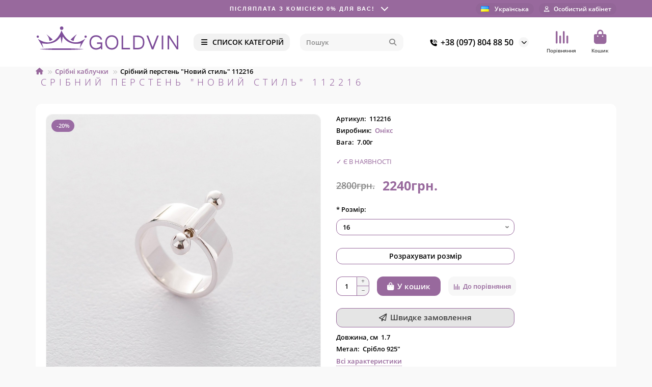

--- FILE ---
content_type: text/html; charset=utf-8
request_url: https://goldvin.com.ua/ua/serebryanye-kolca/serebryanoe-koltso-novyy-stil-112216.html
body_size: 20361
content:
<!DOCTYPE html>
<html dir="ltr" lang="uk">
<head>
<title>Срібний перстень &quot;Новий стиль&quot; 112216</title>
<meta charset="UTF-8">
<meta name="viewport" content="width=device-width, initial-scale=1, maximum-scale=1, viewport-fit=cover">
<meta http-equiv="X-UA-Compatible" content="IE=edge">
<base href="https://goldvin.com.ua/">
<meta property="og:title" content="Срібний перстень &quot;Новий стиль&quot; 112216">
<meta property="og:type" content="website">
<meta property="og:url" content="https://goldvin.com.ua/ua/serebryanye-kolca/serebryanoe-koltso-novyy-stil-112216.html">
<meta property="og:image" content="https://goldvin.com.ua/image/cache/catalog/upload/iblock/696/nqabg1fzmjeas5sc7xnclug3ljc1wmg2-1000x1000.jpg">
<meta property="og:site_name" content="GOLDVIN">
<meta name="theme-color" content="#f2f2f2">
<meta name="msapplication-navbutton-color" content="#f2f2f2" />
<meta name="format-detection" content="telephone=no">
<meta name="format-detection" content="date=no">
<meta name="format-detection" content="address=no">
<meta name="format-detection" content="email=no">
<link rel="alternate" hreflang="uk-ua" href="https://goldvin.com.ua/ua/serebryanye-kolca/serebryanoe-koltso-novyy-stil-112216.html" />
<link rel="alternate" hreflang="ru-ua" href="https://goldvin.com.ua/serebryanye-kolca/serebryanoe-koltso-novyy-stil-112216.html" />
<link href="https://goldvin.com.ua/ua/serebryanye-kolca/serebryanoe-koltso-novyy-stil-112216.html" rel="canonical">
<link href="https://goldvin.com.ua/image/catalog/Icon.png" rel="icon">
	<link href="catalog/view/theme/unishop2/fonts/opensans/opensans-regular.woff2" rel="preload" as="font" type="font/woff2" crossorigin>
	<link href="catalog/view/theme/unishop2/fonts/opensans/opensans-medium.woff2" rel="preload" as="font" type="font/woff2" crossorigin>
	<link href="catalog/view/theme/unishop2/fonts/opensans/opensans-bold.woff2" rel="preload" as="font" type="font/woff2" crossorigin>
	
	<link href="catalog/view/theme/unishop2/stylesheet/bootstrap.lite.css" rel="stylesheet" media="screen">
	
	<link href="catalog/view/theme/unishop2/stylesheet/opensans.css" rel="stylesheet" media="screen">
	
	<link href="catalog/view/theme/unishop2/stylesheet/stylesheet.css?v=3.0.2.0" rel="stylesheet" media="screen">
	
	<link href="catalog/view/theme/unishop2/stylesheet/generated.0.css?v=1749499948913" rel="stylesheet" media="screen">
	
	<link href="catalog/view/theme/unishop2/stylesheet/font-awesome.min.css" rel="stylesheet" media="screen">
	
	<link href="catalog/view/theme/unishop2/stylesheet/animate.css" rel="stylesheet" media="screen">
	
	<link href="catalog/view/javascript/preorder/preorder.css" rel="stylesheet" media="screen">
	
	<link href="catalog/view/javascript/jquery/jquery.fancybox.min.css" rel="stylesheet" media="screen">
	
	<link href="catalog/view/theme/unishop2/stylesheet/product-page.css" rel="stylesheet" media="screen">
	
	<link href="catalog/view/theme/unishop2/stylesheet/livesearch.css" rel="stylesheet" media="screen">
	
	<link href="catalog/view/theme/unishop2/stylesheet/flymenu.css" rel="stylesheet" media="screen">
	
	<link href="catalog/view/theme/unishop2/stylesheet/flycontacts.css" rel="stylesheet" media="screen">
	
	<link href="catalog/view/theme/unishop2/stylesheet/qty-indicator.css" rel="stylesheet" media="screen">
	
	<link href="catalog/view/theme/unishop2/stylesheet/contacts-in-menu.css" rel="stylesheet" media="screen">
	
	<link href="catalog/view/theme/unishop2/stylesheet/generated-user-style.0.css" rel="stylesheet" media="screen">
<script>const items_on_mobile = '2', module_on_mobile = 'carousel', default_view = 'grid', default_mobile_view = 'grid';</script>
	
	<script src="catalog/view/theme/unishop2/js/jquery-3.7.1.min.js"></script>
	
	<script src="catalog/view/theme/unishop2/js/bootstrap.min.js"></script>
	
	<script src="catalog/view/theme/unishop2/js/common.js"></script>
	
	<script src="catalog/view/theme/unishop2/js/menu-aim.min.js"></script>
	
	<script src="catalog/view/theme/unishop2/js/owl.carousel.min.js"></script>
	
	<script src="catalog/view/javascript/preorder/inputmask/jquery.inputmask.bundle.min.js"></script>
	
	<script src="catalog/view/javascript/preorder/preorder.js"></script>
	
	<script src="catalog/view/javascript/jquery/jquery.fancybox.min.js"></script>
	
	<script src="catalog/view/theme/unishop2/js/reviews.js"></script>
	
	<script src="catalog/view/theme/unishop2/js/thumb-hover.js"></script>
	
	<script src="catalog/view/theme/unishop2/js/live-search.js"></script>
	
	<script src="catalog/view/theme/unishop2/js/user-request.js"></script>
	
	<script src="catalog/view/theme/unishop2/js/live-price.js"></script>
	
	<script src="catalog/view/theme/unishop2/js/fly-menu.js"></script>
	
	<script src="catalog/view/theme/unishop2/js/fixed-header.js"></script>
	
	<script src="catalog/view/theme/unishop2/js/quick-order.js"></script>
	
	<script src="catalog/view/theme/unishop2/js/contacts-in-menu.js"></script>

<noscript><style>.uni-module__wrapper{opacity:1}</style></noscript>
</head>
<body>
	<header>
						<div id="top" class="top-menu ">
			<div class="container">
				<div class="header-usp-bar">
    <div class="header-usp-bar__head">
        <div class="header-usp-bar__head--title">
            <span>Післяплата з комісією 0%  для вас!</span>
        </div>
        <div class="header-usp-bar__head--icon"></div>
    </div>
    <div class="header-usp-bar__body">
        <div class="header-usp-bar__body__close"></div>

        <div class="header-usp-bar__item">
            <div class="header-usp-bar__item__title">
                Післяплата з комісією 0%  для вас!
            </div>
            <div class="header-usp-bar__item__text">
                <p>Післяплата з комісією 0%  для вас!    КОМІСІЮ НОВОЇ ПОШТИ СПЛАЧУЄМО МИ!  Якщо Ви замовляєте ювелірні вироби накладеним платежем, Вам не доведеться сплачувати комісію за переказ коштів (± 2% від суми + 20 грн).  Ви сплачуєте лише оголошену вартість замовлення та вартість доставки за тарифами перевізника. Безкоштовна  доставка від 3000 грн</p>
            </div>
        </div>

        <div class="header-usp-bar__item">
            <div class="header-usp-bar__item__title">
                На 2-і прикраси додатково  - 5%
            </div>
            <div class="header-usp-bar__item__text">
                <p>При замовленні двох прикрас додатково надається знижка 5%, яка прораховується менеджером під час підтвердження замовлення</p>
            </div>
        </div>

        <div class="header-usp-bar__item">
            <div class="header-usp-bar__item__title">
                Усі прикраси у брендовому пакуванні
            </div>
            <div class="header-usp-bar__item__text">
                <p>Усі прикраси у брендовій упаковці. Прикраси відправляємо у брендовій упаковці (безкоштовно), а також за додаткову плату можна вибрати інший варіант футляра у розділі <a href="/ua/futlyari">Футляри та скриньки</a></p>
            </div>
        </div>
        <div class="header-usp-bar__item">
            <div class="header-usp-bar__item__title">
                Безкоштовна доставка замовлень від 3000₴
            </div>
            <div class="header-usp-bar__item__text">
                <p>Замовлення доставляється після мінімальної передоплати або 100% оплати на реквізити магазину, а також онлайн-оплати за допомогою платіжної системи NovaPay (транспортна компанія Нова пошта згідно їх тарифів). Доставка здійснюється протягом 1-2 днів по Україні в залежності від віддаленості Вашого міста.</p>
            </div>
        </div>
    </div>
</div>
<script>
$(document).ready(function() {
    let items = $('.header-usp-bar__item__title'); // Все элементы с текстом
    let titleSpan = $('.header-usp-bar__head--title span'); // Элемент, куда вставлять текст
    let index = 0; // Индекс текущего элемента

    function updateTitle() {
        if (items.length > 0) {
            titleSpan.fadeOut(400, function() { // Исчезновение текста (0.4 сек)
                let newText = $(items[index]).text(); // Получаем текст текущего элемента
                titleSpan.text(newText).fadeIn(400); // Меняем текст и показываем (0.4 сек)
                index = (index + 1) % items.length; // Переход к следующему элементу (по кругу)
            });
        }
    }

    updateTitle(); // Запускаем сразу при загрузке
    setInterval(updateTitle, 5000); // Меняем текст каждые 5 секунд
	
    $('.header-usp-bar__head').click(function() {
        $('.header-usp-bar__body').toggleClass('open');
		$('body').toggleClass('v-popup-open');
    });

    $('.header-usp-bar__body__close').click(function(event) {
        event.stopPropagation(); // Чтобы клик не всплывал на head
        $('.header-usp-bar__body').removeClass('open');
		$('body').removeClass('v-popup-open');
    });

    // Закрытие при клике вне блока
    $(document).click(function(event) {
        if (!$(event.target).closest('.header-usp-bar').length) {
            $('.header-usp-bar__body').removeClass('open');
			$('body').removeClass('v-popup-open');
        }
    });
});
</script>
				<div class="top-menu__links">
									</div>
				<div class="top-menu__buttons">
																<div class="top-menu__compare status-2" data-products="">
							<div class="btn-group">
								<button class="top-menu__btn top-menu__compare-btn uni-href" title="Порівняння" data-href="https://goldvin.com.ua/ua/compare-products"><i class="top-menu__compare-icon fas fa-align-right"></i><span class="top-menu__btn-text">Порівняння</span><span class="top-menu__compare-total uni-badge hidden">0</span></button>
							</div>
						</div>
										 
						<div class="top-menu__language">
		<form action="https://goldvin.com.ua/ua/index.php?route=common/language/language" method="post" enctype="multipart/form-data" id="language">
			<div class="btn-group">
				<button class="top-menu__btn dropdown-toggle" title="Українська" data-toggle="dropdown">
								<img src="catalog/language/uk-ua/uk-ua.png" alt="Українська" title="Українська">
								<span class="top-menu__btn-text">Українська</span></button>
				<ul class="dropdown-menu dropdown-menu-right">
											<li class="top-menu__language-item"><a href="https://goldvin.com.ua/ua/serebryanye-kolca/serebryanoe-koltso-novyy-stil-112216.html" data-code="uk-ua">Українська</a></li>
											<li class="top-menu__language-item"><a href="https://goldvin.com.ua/serebryanye-kolca/serebryanoe-koltso-novyy-stil-112216.html" data-code="ru-ru">Русский</a></li>
									</ul>
			</div>
			<input type="hidden" name="code" value="">
			<input type="hidden" name="redirect" value="eyJyb3V0ZSI6InByb2R1Y3RcL3Byb2R1Y3QiLCJ1cmwiOiImcHJvZHVjdF9pZD0xNDQ0NSZwYXRoPTEyNCIsInByb3RvY29sIjoiMSJ9">
		</form>
	</div>

					<div class="top-menu__account status-1 ">
						<div id="account" class="btn-group">
							<button class="top-menu__btn dropdown-toggle" title="Особистий кабінет" data-toggle="dropdown"><i class="far fa-user"></i><span class="top-menu__btn-text">Особистий кабінет</span></button>
							<ul class="dropdown-menu dropdown-menu-right">
																	<li><a href="https://goldvin.com.ua/ua/login" ><i class="fas fa-fw fa-sign-in-alt"></i>Авторизація</a></li>
									<li><a href="https://goldvin.com.ua/ua/index.php?route=extension/module/uni_login_register/page" ><i class="fas fa-fw fa-user-plus"></i>Реєстрація</a></li>
															</ul>
						</div>
					</div>
				</div>
			</div>
		</div>
		<div class="container">
			<div class="header-block">
				<div class="header-block__item header-block__item-logo ">
					<div id="logo" class="header-logo">
																					<a href="https://goldvin.com.ua/ua"><img src="https://goldvin.com.ua/image/catalog/logo01.png" title="GOLDVIN" alt="GOLDVIN" width="280" height="48" class="header-logo__img img-responsive"></a>
																		</div>
				</div>
									<div class="header-block__item header-block__item-menu hidden-xs hidden-sm">
						<button class="header-menu__btn btn"><i class="header-menu__icon fas fa-fw fa-bars"></i><span>СПИСОК КАТЕГОРІЙ</span></button>
					</div>
								<div id="search" class="header-block__item header-block__item-search  hidden-xs hidden-sm">
					<div class="header-search">
	<div class="header-search__form">
				<input type="text" name="search" value="" placeholder="Пошук" aria-label="Search" autocomplete="off" class="header-search__input  form-control">
		<button type="button" class="search-btn-clear ">&times;</button>
		<button type="button" class="header-search__btn search-btn" title="Пошук"><i class="fa fa-search"></i></button>
	</div>
	<div class="live-search" style="display:none"><ul class="live-search__ul"><li class="loading"></li></ul></div>
</div>
				</div>
				<div class="header-block__item header-block__item-telephone ">
					<div class="header-phones has-addit">
						<a class="header-phones__main " href="tel:+380978048850" target="_blank" title="+38 (097) 804 88 50">
																								<div class="header-phones__main-img-i"><i class="fas fa-phone-volume"></i></div>
																+38 (097) 804 88 50
													</a>
																										<i class="header-phones__show-phone dropdown-toggle fas fa-chevron-down" data-toggle="dropdown" data-target="header-phones__ul"></i>
							<ul class="header-phones__ul dropdown-menu dropdown-menu-right">
																																	<li class="header-phones__li ">
										<a class="header-phones__a" href="tg://resolve?domain=+380636042250" target="_blank" title="+380636042250">
																							<i class="fab fa-telegram"></i>
																						+38 (063) 604 22 50
										</a>
									</li>
																	<li class="header-phones__li ">
										<a class="header-phones__a" href="viber://chat?number=%2B380636042250" target="_blank" title="+380636042250">
																							<i class="fas fa-phone-volume"></i>
																						+38 (063) 604 22 50
										</a>
									</li>
																							</ul>
																								</div>
				</div>
																	<div class="header-block__item header-block__item-compare">
						<div class="header-compare uni-href" data-href="https://goldvin.com.ua/ua/compare-products" title="Порівняння">
							<i class="header-compare__icon fas fa-align-right"></i><span class="header-compare__total-items hidden">0</span>
						</div>
						<div class="header-block__item-caption">Порівняння</div>
					</div>
								<div class="header-block__item header-block__item-cart"><div id="cart" class="header-cart" title="Кошик">
					<div class="header-cart__btn dropdown-toggle" onclick="uniModalWindow('modal-cart', '', 'Кошик', $('header').find('.header-cart__dropdown').html())">
		<i class="header-cart__icon fa fa-shopping-bag"></i>
		<span id="cart-total" class="header-cart__total-items hidden">0</span>
	</div>
	<div class="header-cart__dropdown">
					<div class="header-cart__empty"><i class="header-cart__icon-empty fas fa-shopping-bag"></i>Ваш кошик порожній :(</div>
			</div>
</div>
<div class="header-block__item-caption">Кошик</div></div>
			</div>
		</div>
		<div class="container">
			<div class="row">
														<div class="main-menu not-before">
	<div class="menu-wrapper new">
		<nav id="menu" class="menu  menu1 new">
			<div class="menu__header">
				<i class="menu__header-icon fa fa-fw fa-bars hidden-xs hidden-sm"></i>
				<span class="menu__header-title">СПИСОК КАТЕГОРІЙ</span>
				<i class="menu-close menu__header-icon fas fa-times visible-xs visible-sm"></i>
			</div>
			<ul class="menu__collapse main-menu__collapse">
									<li class="menu__level-1-li has-children">
						<a class="menu__level-1-a " href="https://goldvin.com.ua/ua/kolca">
														Золоті каблучки
						</a>
																																										<i class="menu__chevron menu__chevron-level-1 fas fa-chevron-down"></i>
							<div class="menu__level-2  column-4">
								
																	<div class="menu__level-2-ul   has-image2  col-md-3">
										<a class="menu__level-2-a " href="https://goldvin.com.ua/ua/kolca/zolotye-kolca-bez-kamnej"><div><img src="https://goldvin.com.ua/image/cache/catalog/114/07420-150x150.jpg" loading="lazy" alt="Золоті каблучки без каміння" class="menu__level-2-img"><div>										Золоті каблучки без каміння</a>
																				</div></div>									</div>
																	<div class="menu__level-2-ul   has-image2  col-md-3">
										<a class="menu__level-2-a " href="https://goldvin.com.ua/ua/kolca/zoloti-kabluchki-s-diamantamy"><div><img src="https://goldvin.com.ua/image/cache/catalog/Category/198_2-150x150.jpg" loading="lazy" alt="Золоті каблучки з діамантами" class="menu__level-2-img"><div>										Золоті каблучки з діамантами</a>
																				</div></div>									</div>
																	<div class="menu__level-2-ul   has-image2  col-md-3">
										<a class="menu__level-2-a " href="https://goldvin.com.ua/ua/kolca/pomolvochnye-kolca"><div><img src="https://goldvin.com.ua/image/cache/catalog/111/1844_1199-150x150.jpg" loading="lazy" alt="Золоті каблучки на заручини" class="menu__level-2-img"><div>										Золоті каблучки на заручини</a>
																				</div></div>									</div>
																	<div class="menu__level-2-ul   has-image2  col-md-3">
										<a class="menu__level-2-a " href="https://goldvin.com.ua/ua/kolca/zolotye-kolca"><div><img src="https://goldvin.com.ua/image/cache/catalog/111/04959-150x150.jpg" loading="lazy" alt="Золоті каблучки з камінням" class="menu__level-2-img"><div>										Золоті каблучки з камінням</a>
																				</div></div>									</div>
																	<div class="menu__level-2-ul   has-image2  col-md-3">
										<a class="menu__level-2-a " href="https://goldvin.com.ua/ua/kolca/pechatki"><div><img src="https://goldvin.com.ua/image/cache/catalog/111/06193-150x150.jpg" loading="lazy" alt="Золоті печатки" class="menu__level-2-img"><div>										Золоті печатки</a>
																				</div></div>									</div>
																	<div class="menu__level-2-ul   has-image2  col-md-3">
										<a class="menu__level-2-a " href="https://goldvin.com.ua/ua/kolca/obruchalnye-kolca"><div><img src="https://goldvin.com.ua/image/cache/catalog/111/00342-150x150.jpg" loading="lazy" alt="Золоті весільні обручки" class="menu__level-2-img"><div>										Золоті весільні обручки</a>
																				</div></div>									</div>
																	<div class="menu__level-2-ul   has-image2  col-md-3">
										<a class="menu__level-2-a " href="https://goldvin.com.ua/ua/kolca/dlya-gravirovki"><div><img src="https://goldvin.com.ua/image/cache/catalog/001/kolco-dlja-gravirovki-150x150.jpg" loading="lazy" alt="Золоті каблучки для гравірування" class="menu__level-2-img"><div>										Золоті каблучки для гравірування</a>
																				</div></div>									</div>
																							</div>
											</li>
									<li class="menu__level-1-li has-children">
						<a class="menu__level-1-a " href="https://goldvin.com.ua/ua/serebryanye-kolca">
														Срібні каблучки
						</a>
																																										<i class="menu__chevron menu__chevron-level-1 fas fa-chevron-down"></i>
							<div class="menu__level-2  column-4">
								
																	<div class="menu__level-2-ul   has-image2  col-md-3">
										<a class="menu__level-2-a " href="https://goldvin.com.ua/ua/serebryanye-kolca/serebryanye-kolca-bez-kamnej"><div><img src="https://goldvin.com.ua/image/cache/catalog/Category/112548_777-150x150.jpg" loading="lazy" alt="Срібні каблучки без каменів" class="menu__level-2-img"><div>										Срібні каблучки без каменів</a>
																				</div></div>									</div>
																	<div class="menu__level-2-ul   has-image2  col-md-3">
										<a class="menu__level-2-a " href="https://goldvin.com.ua/ua/serebryanye-kolca/serebryanye-kolca-s-kamnyami"><div><img src="https://goldvin.com.ua/image/cache/catalog/Category/112584_777-150x150.jpg" loading="lazy" alt="Срібні каблучки з камінням" class="menu__level-2-img"><div>										Срібні каблучки з камінням</a>
																				</div></div>									</div>
																	<div class="menu__level-2-ul   has-image2  col-md-3">
										<a class="menu__level-2-a " href="https://goldvin.com.ua/ua/serebryanye-kolca/pomolvochnyye-serebryanyye-kol%27tsa"><div><img src="https://goldvin.com.ua/image/cache/catalog/Category/silver_ring-150x150.jpg" loading="lazy" alt="Срібні каблучки на заручини" class="menu__level-2-img"><div>										Срібні каблучки на заручини</a>
																				</div></div>									</div>
																	<div class="menu__level-2-ul   has-image2  col-md-3">
										<a class="menu__level-2-a " href="https://goldvin.com.ua/ua/serebryanye-kolca/pechatki-serebryanye"><div><img src="https://goldvin.com.ua/image/cache/catalog/Category/zancan_777-150x150.jpg" loading="lazy" alt="Срібні чоловічі печатки" class="menu__level-2-img"><div>										Срібні чоловічі печатки</a>
																				</div></div>									</div>
																	<div class="menu__level-2-ul   has-image2  col-md-3">
										<a class="menu__level-2-a " href="https://goldvin.com.ua/ua/serebryanye-kolca/serebryanyye-koltsa-dlya-gravirovki"><div><img src="https://goldvin.com.ua/image/cache/catalog/Category/silver_ring_2-150x150.jpg" loading="lazy" alt="Срібні каблучки для гравіювання" class="menu__level-2-img"><div>										Срібні каблучки для гравіювання</a>
																				</div></div>									</div>
																							</div>
											</li>
									<li class="menu__level-1-li has-children">
						<a class="menu__level-1-a " href="https://goldvin.com.ua/ua/sergi">
														Золоті сережки
						</a>
																																										<i class="menu__chevron menu__chevron-level-1 fas fa-chevron-down"></i>
							<div class="menu__level-2  column-4">
								
																	<div class="menu__level-2-ul   has-image2  col-md-3">
										<a class="menu__level-2-a " href="https://goldvin.com.ua/ua/sergi/sergi-protyazhki"><div><img src="https://goldvin.com.ua/image/cache/catalog/114/30301_000-150x150.jpg" loading="lazy" alt="Золоті сережки-протяжки" class="menu__level-2-img"><div>										Золоті сережки-протяжки</a>
																				</div></div>									</div>
																	<div class="menu__level-2-ul   has-image2  col-md-3">
										<a class="menu__level-2-a " href="https://goldvin.com.ua/ua/sergi/sergi-bez-kamney"><div><img src="https://goldvin.com.ua/image/cache/catalog/111/04297-150x150.jpg" loading="lazy" alt="Золоті сережки без каміння" class="menu__level-2-img"><div>										Золоті сережки без каміння</a>
																				</div></div>									</div>
																	<div class="menu__level-2-ul   has-image2  col-md-3">
										<a class="menu__level-2-a " href="https://goldvin.com.ua/ua/sergi/sergi-s-kamnyami"><div><img src="https://goldvin.com.ua/image/cache/catalog/111/06039-150x150.jpg" loading="lazy" alt="Золоті сережки з камінням" class="menu__level-2-img"><div>										Золоті сережки з камінням</a>
																				</div></div>									</div>
																	<div class="menu__level-2-ul   has-image2  col-md-3">
										<a class="menu__level-2-a " href="https://goldvin.com.ua/ua/sergi/sergi-kongo"><div><img src="https://goldvin.com.ua/image/cache/catalog/111/01880-150x150.jpg" loading="lazy" alt="Золоті сережки Конго" class="menu__level-2-img"><div>										Золоті сережки Конго</a>
																				</div></div>									</div>
																	<div class="menu__level-2-ul   has-image2  col-md-3">
										<a class="menu__level-2-a " href="https://goldvin.com.ua/ua/sergi/sergi-gvozdiki"><div><img src="https://goldvin.com.ua/image/cache/catalog/111/50057-150x150.jpg" loading="lazy" alt="Золоті сережки-пусети" class="menu__level-2-img"><div>										Золоті сережки-пусети</a>
																				</div></div>									</div>
																	<div class="menu__level-2-ul   has-image2  col-md-3">
										<a class="menu__level-2-a " href="https://goldvin.com.ua/ua/sergi/sergi-detskie"><div><img src="https://goldvin.com.ua/image/cache/catalog/114/234_101-150x150.jpg" loading="lazy" alt="Золоті сережки дитячі" class="menu__level-2-img"><div>										Золоті сережки дитячі</a>
																				</div></div>									</div>
																							</div>
											</li>
									<li class="menu__level-1-li has-children">
						<a class="menu__level-1-a " href="https://goldvin.com.ua/ua/serebryanye-sergi">
														Срібні сережки
						</a>
																																										<i class="menu__chevron menu__chevron-level-1 fas fa-chevron-down"></i>
							<div class="menu__level-2  column-4">
								
																	<div class="menu__level-2-ul   has-image2  col-md-3">
										<a class="menu__level-2-a " href="https://goldvin.com.ua/ua/serebryanye-sergi/sergi-serebryanye-bez-kamnej"><div><img src="https://goldvin.com.ua/image/cache/catalog/Category/111510_777-150x150.jpg" loading="lazy" alt="Срібні сережки без каміння" class="menu__level-2-img"><div>										Срібні сережки без каміння</a>
																				</div></div>									</div>
																	<div class="menu__level-2-ul   has-image2  col-md-3">
										<a class="menu__level-2-a " href="https://goldvin.com.ua/ua/serebryanye-sergi/sergi-serebryanye-s-kamnyami"><div><img src="https://goldvin.com.ua/image/cache/catalog/Category/122147_777-150x150.jpg" loading="lazy" alt="Срібні сережки з камінням" class="menu__level-2-img"><div>										Срібні сережки з камінням</a>
																				</div></div>									</div>
																	<div class="menu__level-2-ul   has-image2  col-md-3">
										<a class="menu__level-2-a " href="https://goldvin.com.ua/ua/serebryanye-sergi/serebryanye-sergi-protyazhki"><div><img src="https://goldvin.com.ua/image/cache/catalog/Category/123158_777-150x150.jpg" loading="lazy" alt="Срібні сережки-протяжки" class="menu__level-2-img"><div>										Срібні сережки-протяжки</a>
																				</div></div>									</div>
																	<div class="menu__level-2-ul   has-image2  col-md-3">
										<a class="menu__level-2-a " href="https://goldvin.com.ua/ua/serebryanye-sergi/sergi-serebryanye-kongo"><div><img src="https://goldvin.com.ua/image/cache/catalog/Category/122885_777-150x150.jpg" loading="lazy" alt="Срібні сережки-кільця (Конго)" class="menu__level-2-img"><div>										Срібні сережки-кільця (Конго)</a>
																				</div></div>									</div>
																	<div class="menu__level-2-ul   has-image2  col-md-3">
										<a class="menu__level-2-a " href="https://goldvin.com.ua/ua/serebryanye-sergi/sergi-gvozdiki-serebryanye"><div><img src="https://goldvin.com.ua/image/cache/catalog/Category/11111_777-150x150.jpg" loading="lazy" alt="Срібні сережки-пусети" class="menu__level-2-img"><div>										Срібні сережки-пусети</a>
																				</div></div>									</div>
																	<div class="menu__level-2-ul   has-image2  col-md-3">
										<a class="menu__level-2-a " href="https://goldvin.com.ua/ua/serebryanye-sergi/sergi-detskie-serebryanye"><div><img src="https://goldvin.com.ua/image/cache/catalog/Category/123070_777-150x150.jpg" loading="lazy" alt="Дитячі срібні сережки" class="menu__level-2-img"><div>										Дитячі срібні сережки</a>
																				</div></div>									</div>
																							</div>
											</li>
									<li class="menu__level-1-li has-children">
						<a class="menu__level-1-a " href="https://goldvin.com.ua/ua/podveski">
														Золоті підвіски
						</a>
																																										<i class="menu__chevron menu__chevron-level-1 fas fa-chevron-down"></i>
							<div class="menu__level-2  column-4">
								
																	<div class="menu__level-2-ul   has-image2  col-md-3">
										<a class="menu__level-2-a " href="https://goldvin.com.ua/ua/podveski/kuloni"><div><img src="https://goldvin.com.ua/image/cache/catalog/115/555_34-150x150.jpg" loading="lazy" alt="Золоті кулони" class="menu__level-2-img"><div>										Золоті кулони</a>
																				</div></div>									</div>
																	<div class="menu__level-2-ul   has-image2  col-md-3">
										<a class="menu__level-2-a " href="https://goldvin.com.ua/ua/podveski/krestiki"><div><img src="https://goldvin.com.ua/image/cache/catalog/111/03317-150x150.jpg" loading="lazy" alt="Золоті хрестики" class="menu__level-2-img"><div>										Золоті хрестики</a>
																				</div></div>									</div>
																	<div class="menu__level-2-ul   has-image2  col-md-3">
										<a class="menu__level-2-a " href="https://goldvin.com.ua/ua/podveski/ikonki"><div><img src="https://goldvin.com.ua/image/cache/catalog/115/555_33-150x150.jpg" loading="lazy" alt="Золоті іконки" class="menu__level-2-img"><div>										Золоті іконки</a>
																				</div></div>									</div>
																	<div class="menu__level-2-ul   has-image2  col-md-3">
										<a class="menu__level-2-a " href="https://goldvin.com.ua/ua/podveski/bulavki"><div><img src="https://goldvin.com.ua/image/cache/catalog/111/00314-150x150.jpg" loading="lazy" alt="Золоті шпильки" class="menu__level-2-img"><div>										Золоті шпильки</a>
																				</div></div>									</div>
																	<div class="menu__level-2-ul   has-image2  col-md-3">
										<a class="menu__level-2-a " href="https://goldvin.com.ua/ua/podveski/dlja-gravirovki"><div><img src="https://goldvin.com.ua/image/cache/catalog/119/03832_1-150x150.jpg" loading="lazy" alt="Золоті підвіски для гравірування" class="menu__level-2-img"><div>										Золоті підвіски для гравірування</a>
																				</div></div>									</div>
																							</div>
											</li>
									<li class="menu__level-1-li has-children">
						<a class="menu__level-1-a " href="https://goldvin.com.ua/ua/serebryanye-podveski">
														Срібні підвіски
						</a>
																																										<i class="menu__chevron menu__chevron-level-1 fas fa-chevron-down"></i>
							<div class="menu__level-2  column-4">
								
																	<div class="menu__level-2-ul   has-image2  col-md-3">
										<a class="menu__level-2-a " href="https://goldvin.com.ua/ua/serebryanye-podveski/kulony-serebryanye"><div><img src="https://goldvin.com.ua/image/cache/catalog/Category/7346_777-150x150.jpg" loading="lazy" alt="Срібні кулони" class="menu__level-2-img"><div>										Срібні кулони</a>
																				</div></div>									</div>
																	<div class="menu__level-2-ul   has-image2  col-md-3">
										<a class="menu__level-2-a " href="https://goldvin.com.ua/ua/serebryanye-podveski/krestiki-serebryanye"><div><img src="https://goldvin.com.ua/image/cache/catalog/Category/132478_777-150x150.jpg" loading="lazy" alt="Срібні хрестики" class="menu__level-2-img"><div>										Срібні хрестики</a>
																				</div></div>									</div>
																	<div class="menu__level-2-ul   has-image2  col-md-3">
										<a class="menu__level-2-a " href="https://goldvin.com.ua/ua/serebryanye-podveski/ikonki-serebryanye"><div><img src="https://goldvin.com.ua/image/cache/catalog/Category/31223_777-150x150.jpg" loading="lazy" alt="Срібні ладанки (іконки)" class="menu__level-2-img"><div>										Срібні ладанки (іконки)</a>
																				</div></div>									</div>
																	<div class="menu__level-2-ul   has-image2  col-md-3">
										<a class="menu__level-2-a " href="https://goldvin.com.ua/ua/serebryanye-podveski/dlia-gravirovki"><div><img src="https://goldvin.com.ua/image/cache/catalog/119/132724-150x150.jpg" loading="lazy" alt="Срібні підвіски для гравірування" class="menu__level-2-img"><div>										Срібні підвіски для гравірування</a>
																				</div></div>									</div>
																							</div>
											</li>
									<li class="menu__level-1-li has-children">
						<a class="menu__level-1-a " href="https://goldvin.com.ua/ua/cepochki">
														Золоті ланцюжки
						</a>
																																										<i class="menu__chevron menu__chevron-level-1 fas fa-chevron-down"></i>
							<div class="menu__level-2  column-4">
								
																	<div class="menu__level-2-ul   has-image2  col-md-3">
										<a class="menu__level-2-a " href="https://goldvin.com.ua/ua/cepochki/zolotye-cepochki"><div><img src="https://goldvin.com.ua/image/cache/catalog/image/catalog/113/08303022_777-150x150.jpg" loading="lazy" alt="Ланцюжки золоті" class="menu__level-2-img"><div>										Ланцюжки золоті</a>
																				</div></div>									</div>
																	<div class="menu__level-2-ul   has-image2  col-md-3">
										<a class="menu__level-2-a " href="https://goldvin.com.ua/ua/cepochki/yuvelirnyie-shnurki"><div><img src="https://goldvin.com.ua/image/cache/catalog/image/catalog/2020_1/shnurok-150x150.jpg" loading="lazy" alt="Золоті ювелірні шнурки" class="menu__level-2-img"><div>										Золоті ювелірні шнурки</a>
																				</div></div>									</div>
																							</div>
											</li>
									<li class="menu__level-1-li has-children">
						<a class="menu__level-1-a " href="https://goldvin.com.ua/ua/serebryanye-cepochki">
														Срібні ланцюжки
						</a>
																																										<i class="menu__chevron menu__chevron-level-1 fas fa-chevron-down"></i>
							<div class="menu__level-2  column-4">
								
																	<div class="menu__level-2-ul   has-image2  col-md-3">
										<a class="menu__level-2-a " href="https://goldvin.com.ua/ua/serebryanye-cepochki/cepochki-serebryanye"><div><img src="https://goldvin.com.ua/image/cache/catalog/Category/0106721_777-150x150.jpg" loading="lazy" alt="Ланцюжки срібні" class="menu__level-2-img"><div>										Ланцюжки срібні</a>
																				</div></div>									</div>
																	<div class="menu__level-2-ul   has-image2  col-md-3">
										<a class="menu__level-2-a " href="https://goldvin.com.ua/ua/serebryanye-cepochki/yuvelirnye-shnurki-serebryanye"><div><img src="https://goldvin.com.ua/image/cache/catalog/Banners/101-150x150.jpg" loading="lazy" alt="Ювелірні шнурки з срібними вставками" class="menu__level-2-img"><div>										Ювелірні шнурки з срібними вставками</a>
																				</div></div>									</div>
																							</div>
											</li>
									<li class="menu__level-1-li has-children">
						<a class="menu__level-1-a " href="https://goldvin.com.ua/ua/braslety">
														Золоті браслети
						</a>
																																										<i class="menu__chevron menu__chevron-level-1 fas fa-chevron-down"></i>
							<div class="menu__level-2  column-4">
								
																	<div class="menu__level-2-ul   has-image2  col-md-3">
										<a class="menu__level-2-a " href="https://goldvin.com.ua/ua/braslety/zolotye-braslety"><div><img src="https://goldvin.com.ua/image/cache/catalog/111/04481-150x150.jpg" loading="lazy" alt="Браслети золоті" class="menu__level-2-img"><div>										Браслети золоті</a>
																				</div></div>									</div>
																	<div class="menu__level-2-ul   has-image2  col-md-3">
										<a class="menu__level-2-a " href="https://goldvin.com.ua/ua/braslety/zoloti-braslety-s-diamantamy"><div><img src="https://goldvin.com.ua/image/cache/catalog/Category/198_3-150x150.jpg" loading="lazy" alt="Золоті браслети з діамантами" class="menu__level-2-img"><div>										Золоті браслети з діамантами</a>
																				</div></div>									</div>
																	<div class="menu__level-2-ul   has-image2  col-md-3">
										<a class="menu__level-2-a " href="https://goldvin.com.ua/ua/braslety/brasletyi-na-nogi"><div><img src="https://goldvin.com.ua/image/cache/catalog/image/catalog/Category/01311-500x500-150x150.jpg" loading="lazy" alt="Золоті браслети на ногу" class="menu__level-2-img"><div>										Золоті браслети на ногу</a>
																				</div></div>									</div>
																	<div class="menu__level-2-ul   has-image2  col-md-3">
										<a class="menu__level-2-a " href="https://goldvin.com.ua/ua/braslety/zhestkie-zolotye-braslety"><div><img src="https://goldvin.com.ua/image/cache/catalog/Category/111_111-150x150.jpg" loading="lazy" alt="Жорсткі золоті браслети" class="menu__level-2-img"><div>										Жорсткі золоті браслети</a>
																				</div></div>									</div>
																	<div class="menu__level-2-ul   has-image2  col-md-3">
										<a class="menu__level-2-a " href="https://goldvin.com.ua/ua/braslety/dlija-gravirovki"><div><img src="https://goldvin.com.ua/image/cache/catalog/001/braslet-zoloto-graviuvannja-150x150.jpg" loading="lazy" alt="Золоті браслети для гравірування" class="menu__level-2-img"><div>										Золоті браслети для гравірування</a>
																				</div></div>									</div>
																							</div>
											</li>
									<li class="menu__level-1-li has-children">
						<a class="menu__level-1-a " href="https://goldvin.com.ua/ua/serebryanye-braslety">
														Срібні браслети
						</a>
																																										<i class="menu__chevron menu__chevron-level-1 fas fa-chevron-down"></i>
							<div class="menu__level-2  column-4">
								
																	<div class="menu__level-2-ul   has-image2  col-md-3">
										<a class="menu__level-2-a " href="https://goldvin.com.ua/ua/serebryanye-braslety/braslety-serebryanye"><div><img src="https://goldvin.com.ua/image/cache/catalog/Category/20224_777-150x150.jpg" loading="lazy" alt="Браслети срібні" class="menu__level-2-img"><div>										Браслети срібні</a>
																				</div></div>									</div>
																	<div class="menu__level-2-ul   has-image2  col-md-3">
										<a class="menu__level-2-a " href="https://goldvin.com.ua/ua/serebryanye-braslety/braslety-na-nogu-serebryanye"><div><img src="https://goldvin.com.ua/image/cache/catalog/Category/41625_777-150x150.jpg" loading="lazy" alt="Срібні браслети на ногу" class="menu__level-2-img"><div>										Срібні браслети на ногу</a>
																				</div></div>									</div>
																	<div class="menu__level-2-ul   has-image2  col-md-3">
										<a class="menu__level-2-a " href="https://goldvin.com.ua/ua/serebryanye-braslety/dliya-gravirovki"><div><img src="https://goldvin.com.ua/image/cache/catalog/001/braslet-sriblo-graviuvannja-150x150.jpg" loading="lazy" alt="Срібні браслети для гравірування" class="menu__level-2-img"><div>										Срібні браслети для гравірування</a>
																				</div></div>									</div>
																	<div class="menu__level-2-ul   has-image2  col-md-3">
										<a class="menu__level-2-a " href="https://goldvin.com.ua/ua/serebryanye-braslety/zhestkie-serebryanye-braslety"><div><img src="https://goldvin.com.ua/image/cache/catalog/Category/111_112-150x150.jpg" loading="lazy" alt="Жорсткі срібні браслети" class="menu__level-2-img"><div>										Жорсткі срібні браслети</a>
																				</div></div>									</div>
																							</div>
											</li>
									<li class="menu__level-1-li has-children">
						<a class="menu__level-1-a " href="https://goldvin.com.ua/ua/kole">
														Золоті кольє
						</a>
																																										<i class="menu__chevron menu__chevron-level-1 fas fa-chevron-down"></i>
							<div class="menu__level-2  column-4">
								
																	<div class="menu__level-2-ul   has-image2  col-md-3">
										<a class="menu__level-2-a " href="https://goldvin.com.ua/ua/kole/zolotoe-kolie"><div><img src="https://goldvin.com.ua/image/cache/catalog/111/01860-150x150.jpg" loading="lazy" alt="Кольє золоті" class="menu__level-2-img"><div>										Кольє золоті</a>
																				</div></div>									</div>
																							</div>
											</li>
									<li class="menu__level-1-li ">
						<a class="menu__level-1-a " href="https://goldvin.com.ua/ua/serebryanye-kole">
														Срібні кольє
						</a>
											</li>
									<li class="menu__level-1-li ">
						<a class="menu__level-1-a " href="https://goldvin.com.ua/ua/futlyary-i-shkatulki-dlya-yuvelirnyh-ukrashenij">
														Футляри та скриньки для ювелірних виробів
						</a>
											</li>
							</ul>
		</nav>
	</div>
	<button class="menu-open btn visible-xs visible-sm">
		<i class="menu-open__icon fas fa-bars fa-fw"></i>
		<span class="menu-open__title show-on-mobile">СПИСОК КАТЕГОРІЙ</span>
	</button>
		<script>uniMenuUpd('header .menu2 .menu__collapse');</script>
	</div>

				<div id="search2" class="visible-xs visible-sm"><div class="header-search">
	<div class="header-search__form">
				<input type="text" name="search" value="" placeholder="Пошук" aria-label="Search" autocomplete="off" class="header-search__input  form-control">
		<button type="button" class="search-btn-clear ">&times;</button>
		<button type="button" class="header-search__btn search-btn" title="Пошук"><i class="fa fa-search"></i></button>
	</div>
	<div class="live-search" style="display:none"><ul class="live-search__ul"><li class="loading"></li></ul></div>
</div></div>
			</div>
		</div>
	</header>
	<main>
<div id="product-product" class="container">
	<div class="breadcrumb-h1 ">
		<ul class="breadcrumb mobile">
												<li><a href="https://goldvin.com.ua/ua"><i class="fa fa-home"></i></a></li>
																<li><a href="https://goldvin.com.ua/ua/serebryanye-kolca">Срібні каблучки</a></li>
																<li>Срібний перстень &quot;Новий стиль&quot; 112216</li>									</ul>
		<h1 class="col-sm-10 item-header">Срібний перстень &quot;Новий стиль&quot; 112216</h1>
	</div>
	<div class="row">
													<div id="content" class="col-sm-12">
			
			<div id="product" class="uni-wrapper">
									<div class="rating-model">
																		
																									</div>
							<div class="row">
				<div class="product-page col-xs-12">
					<div class="row">
						<div class="product-page__image col-sm-6 has-additional ">
																								<div class="product-page__image-main">
											<div class="sticker">
					<div class="sticker__item special"> -20%</div>
			</div>
										<div class="product-page__image-main-carousel owl-carousel">
										<div class="item">
										<a href="https://goldvin.com.ua/image/cache/catalog/upload/iblock/696/nqabg1fzmjeas5sc7xnclug3ljc1wmg2-1000x1000.jpg" data-fancybox="gallery">
											<img src="https://goldvin.com.ua/image/cache/catalog/upload/iblock/696/nqabg1fzmjeas5sc7xnclug3ljc1wmg2-1000x1000.jpg" alt="Срібний перстень &quot;Новий стиль&quot; 112216" title="Срібний перстень &quot;Новий стиль&quot; 112216" data-thumb="https://goldvin.com.ua/image/cache/catalog/upload/iblock/696/nqabg1fzmjeas5sc7xnclug3ljc1wmg2-1000x1000.jpg" data-full="https://goldvin.com.ua/image/cache/catalog/upload/iblock/696/nqabg1fzmjeas5sc7xnclug3ljc1wmg2-1000x1000.jpg" width="1000" height="1000" class="product-page__image-main-img img-responsive" />
	                                    </a>
										</div>
	

																																			
																	                      																				                        <a href="https://goldvin.com.ua/image/cache/catalog/upload/iblock/fa1/lsvit7vr830io5pweyi5yxd5bf92h66i-1000x1000.jpg" data-fancybox="gallery">
													<img src="https://goldvin.com.ua/image/cache/catalog/upload/iblock/fa1/lsvit7vr830io5pweyi5yxd5bf92h66i-1000x1000.jpg" alt="Срібний перстень &quot;Новий стиль&quot; 112216" title="Срібний перстень &quot;Новий стиль&quot; 112216" data-thumb="https://goldvin.com.ua/image/cache/catalog/upload/iblock/fa1/lsvit7vr830io5pweyi5yxd5bf92h66i-1000x1000.jpg" data-full="https://goldvin.com.ua/image/cache/catalog/upload/iblock/fa1/lsvit7vr830io5pweyi5yxd5bf92h66i-1000x1000.jpg" width="1000" height="1000" loading="lazy" class="product-page__image-main-img img-responsive" />
													</a>
															                         		                      																				                        <a href="https://goldvin.com.ua/image/cache/catalog/upload/iblock/8f3/8f3235944ea6823c0452f6427b2990e7-1000x1000.jpg" data-fancybox="gallery">
													<img src="https://goldvin.com.ua/image/cache/catalog/upload/iblock/8f3/8f3235944ea6823c0452f6427b2990e7-1000x1000.jpg" alt="Срібний перстень &quot;Новий стиль&quot; 112216" title="Срібний перстень &quot;Новий стиль&quot; 112216" data-thumb="https://goldvin.com.ua/image/cache/catalog/upload/iblock/8f3/8f3235944ea6823c0452f6427b2990e7-1000x1000.jpg" data-full="https://goldvin.com.ua/image/cache/catalog/upload/iblock/8f3/8f3235944ea6823c0452f6427b2990e7-1000x1000.jpg" width="1000" height="1000" loading="lazy" class="product-page__image-main-img img-responsive" />
													</a>
																	                      																				                        <a href="https://goldvin.com.ua/image/cache/catalog/upload/iblock/79e/vuoe6j9dntxgahegv97uxi4d5slk1fbt-1000x1000.jpg" data-fancybox="gallery">
													<img src="https://goldvin.com.ua/image/cache/catalog/upload/iblock/79e/vuoe6j9dntxgahegv97uxi4d5slk1fbt-1000x1000.jpg" alt="Срібний перстень &quot;Новий стиль&quot; 112216" title="Срібний перстень &quot;Новий стиль&quot; 112216" data-thumb="https://goldvin.com.ua/image/cache/catalog/upload/iblock/79e/vuoe6j9dntxgahegv97uxi4d5slk1fbt-1000x1000.jpg" data-full="https://goldvin.com.ua/image/cache/catalog/upload/iblock/79e/vuoe6j9dntxgahegv97uxi4d5slk1fbt-1000x1000.jpg" width="1000" height="1000" loading="lazy" class="product-page__image-main-img img-responsive" />
													</a>
																	                      																				                        <a href="https://goldvin.com.ua/image/cache/catalog/upload/iblock/377/0yub2awjq11o7pmd6x8yb4bnpwbqlj27-1000x1000.jpg" data-fancybox="gallery">
													<img src="https://goldvin.com.ua/image/cache/catalog/upload/iblock/377/0yub2awjq11o7pmd6x8yb4bnpwbqlj27-1000x1000.jpg" alt="Срібний перстень &quot;Новий стиль&quot; 112216" title="Срібний перстень &quot;Новий стиль&quot; 112216" data-thumb="https://goldvin.com.ua/image/cache/catalog/upload/iblock/377/0yub2awjq11o7pmd6x8yb4bnpwbqlj27-1000x1000.jpg" data-full="https://goldvin.com.ua/image/cache/catalog/upload/iblock/377/0yub2awjq11o7pmd6x8yb4bnpwbqlj27-1000x1000.jpg" width="1000" height="1000" loading="lazy" class="product-page__image-main-img img-responsive" />
													</a>
																	                      																				                        <a href="https://goldvin.com.ua/image/cache/catalog/upload/iblock/a5e/a5e39d91e7bc43b8edc0dba7811dab99-1000x1000.jpg" data-fancybox="gallery">
													<img src="https://goldvin.com.ua/image/cache/catalog/upload/iblock/a5e/a5e39d91e7bc43b8edc0dba7811dab99-1000x1000.jpg" alt="Срібний перстень &quot;Новий стиль&quot; 112216" title="Срібний перстень &quot;Новий стиль&quot; 112216" data-thumb="https://goldvin.com.ua/image/cache/catalog/upload/iblock/a5e/a5e39d91e7bc43b8edc0dba7811dab99-1000x1000.jpg" data-full="https://goldvin.com.ua/image/cache/catalog/upload/iblock/a5e/a5e39d91e7bc43b8edc0dba7811dab99-1000x1000.jpg" width="1000" height="1000" loading="lazy" class="product-page__image-main-img img-responsive" />
													</a>
																	                      																				                        <a href="https://goldvin.com.ua/image/cache/catalog/upload/iblock/b72/b72f49a010d2787dab32c678d909c1aa-1000x1000.jpg" data-fancybox="gallery">
													<img src="https://goldvin.com.ua/image/cache/catalog/upload/iblock/b72/b72f49a010d2787dab32c678d909c1aa-1000x1000.jpg" alt="Срібний перстень &quot;Новий стиль&quot; 112216" title="Срібний перстень &quot;Новий стиль&quot; 112216" data-thumb="https://goldvin.com.ua/image/cache/catalog/upload/iblock/b72/b72f49a010d2787dab32c678d909c1aa-1000x1000.jpg" data-full="https://goldvin.com.ua/image/cache/catalog/upload/iblock/b72/b72f49a010d2787dab32c678d909c1aa-1000x1000.jpg" width="1000" height="1000" loading="lazy" class="product-page__image-main-img img-responsive" />
													</a>
																	                      																				                        <a href="https://goldvin.com.ua/image/cache/catalog/upload/iblock/0ae/0aeda9c67bbe696cf7387b62474e7859-1000x1000.jpg" data-fancybox="gallery">
													<img src="https://goldvin.com.ua/image/cache/catalog/upload/iblock/0ae/0aeda9c67bbe696cf7387b62474e7859-1000x1000.jpg" alt="Срібний перстень &quot;Новий стиль&quot; 112216" title="Срібний перстень &quot;Новий стиль&quot; 112216" data-thumb="https://goldvin.com.ua/image/cache/catalog/upload/iblock/0ae/0aeda9c67bbe696cf7387b62474e7859-1000x1000.jpg" data-full="https://goldvin.com.ua/image/cache/catalog/upload/iblock/0ae/0aeda9c67bbe696cf7387b62474e7859-1000x1000.jpg" width="1000" height="1000" loading="lazy" class="product-page__image-main-img img-responsive" />
													</a>
																	                      																				                        <a href="https://goldvin.com.ua/image/cache/catalog/upload/iblock/300/3004694aa7a9237f6a3db748a2777bb0-1000x1000.jpg" data-fancybox="gallery">
													<img src="https://goldvin.com.ua/image/cache/catalog/upload/iblock/300/3004694aa7a9237f6a3db748a2777bb0-1000x1000.jpg" alt="Срібний перстень &quot;Новий стиль&quot; 112216" title="Срібний перстень &quot;Новий стиль&quot; 112216" data-thumb="https://goldvin.com.ua/image/cache/catalog/upload/iblock/300/3004694aa7a9237f6a3db748a2777bb0-1000x1000.jpg" data-full="https://goldvin.com.ua/image/cache/catalog/upload/iblock/300/3004694aa7a9237f6a3db748a2777bb0-1000x1000.jpg" width="1000" height="1000" loading="lazy" class="product-page__image-main-img img-responsive" />
													</a>
																	                      																				                        <a href="https://goldvin.com.ua/image/cache/catalog/upload/iblock/ebd/ebdc36699cbd8c5e166f9ec67a093786-1000x1000.jpg" data-fancybox="gallery">
													<img src="https://goldvin.com.ua/image/cache/catalog/upload/iblock/ebd/ebdc36699cbd8c5e166f9ec67a093786-1000x1000.jpg" alt="Срібний перстень &quot;Новий стиль&quot; 112216" title="Срібний перстень &quot;Новий стиль&quot; 112216" data-thumb="https://goldvin.com.ua/image/cache/catalog/upload/iblock/ebd/ebdc36699cbd8c5e166f9ec67a093786-1000x1000.jpg" data-full="https://goldvin.com.ua/image/cache/catalog/upload/iblock/ebd/ebdc36699cbd8c5e166f9ec67a093786-1000x1000.jpg" width="1000" height="1000" loading="lazy" class="product-page__image-main-img img-responsive" />
													</a>
																																	</div>
									</div>
																	             <div class="product-page__image-addit owl-carousel">
										<img src="https://goldvin.com.ua/image/cache/catalog/upload/iblock/696/nqabg1fzmjeas5sc7xnclug3ljc1wmg2-80x80.jpg" alt="Срібний перстень &quot;Новий стиль&quot; 112216" class="product-page__image-addit-img addit-img-0 selected img-responsive" data-thumb="https://goldvin.com.ua/image/cache/catalog/upload/iblock/696/nqabg1fzmjeas5sc7xnclug3ljc1wmg2-1000x1000.jpg" width="80" height="80" />
										
																															<img src="https://goldvin.com.ua/image/cache/catalog/upload/iblock/fa1/lsvit7vr830io5pweyi5yxd5bf92h66i-80x80.jpg" alt="Срібний перстень &quot;Новий стиль&quot; 112216" class="product-page__image-addit-img addit-img-1 img-responsive" loading="lazy" data-index="1" data-thumb="https://goldvin.com.ua/image/cache/catalog/upload/iblock/fa1/lsvit7vr830io5pweyi5yxd5bf92h66i-1000x1000.jpg" width="80" height="80" />
																															                                    											<img src="https://goldvin.com.ua/image/cache/catalog/upload/iblock/8f3/8f3235944ea6823c0452f6427b2990e7-80x80.jpg" alt="Срібний перстень &quot;Новий стиль&quot; 112216" class="product-page__image-addit-img addit-img-2 img-responsive" loading="lazy" data-index="2" data-thumb="https://goldvin.com.ua/image/cache/catalog/upload/iblock/8f3/8f3235944ea6823c0452f6427b2990e7-1000x1000.jpg" width="80" height="80" />
																																										<img src="https://goldvin.com.ua/image/cache/catalog/upload/iblock/79e/vuoe6j9dntxgahegv97uxi4d5slk1fbt-80x80.jpg" alt="Срібний перстень &quot;Новий стиль&quot; 112216" class="product-page__image-addit-img addit-img-3 img-responsive" loading="lazy" data-index="3" data-thumb="https://goldvin.com.ua/image/cache/catalog/upload/iblock/79e/vuoe6j9dntxgahegv97uxi4d5slk1fbt-1000x1000.jpg" width="80" height="80" />
																																										<img src="https://goldvin.com.ua/image/cache/catalog/upload/iblock/377/0yub2awjq11o7pmd6x8yb4bnpwbqlj27-80x80.jpg" alt="Срібний перстень &quot;Новий стиль&quot; 112216" class="product-page__image-addit-img addit-img-4 img-responsive" loading="lazy" data-index="4" data-thumb="https://goldvin.com.ua/image/cache/catalog/upload/iblock/377/0yub2awjq11o7pmd6x8yb4bnpwbqlj27-1000x1000.jpg" width="80" height="80" />
																																										<img src="https://goldvin.com.ua/image/cache/catalog/upload/iblock/a5e/a5e39d91e7bc43b8edc0dba7811dab99-80x80.jpg" alt="Срібний перстень &quot;Новий стиль&quot; 112216" class="product-page__image-addit-img addit-img-5 img-responsive" loading="lazy" data-index="5" data-thumb="https://goldvin.com.ua/image/cache/catalog/upload/iblock/a5e/a5e39d91e7bc43b8edc0dba7811dab99-1000x1000.jpg" width="80" height="80" />
																																										<img src="https://goldvin.com.ua/image/cache/catalog/upload/iblock/b72/b72f49a010d2787dab32c678d909c1aa-80x80.jpg" alt="Срібний перстень &quot;Новий стиль&quot; 112216" class="product-page__image-addit-img addit-img-6 img-responsive" loading="lazy" data-index="6" data-thumb="https://goldvin.com.ua/image/cache/catalog/upload/iblock/b72/b72f49a010d2787dab32c678d909c1aa-1000x1000.jpg" width="80" height="80" />
																																										<img src="https://goldvin.com.ua/image/cache/catalog/upload/iblock/0ae/0aeda9c67bbe696cf7387b62474e7859-80x80.jpg" alt="Срібний перстень &quot;Новий стиль&quot; 112216" class="product-page__image-addit-img addit-img-7 img-responsive" loading="lazy" data-index="7" data-thumb="https://goldvin.com.ua/image/cache/catalog/upload/iblock/0ae/0aeda9c67bbe696cf7387b62474e7859-1000x1000.jpg" width="80" height="80" />
																																										<img src="https://goldvin.com.ua/image/cache/catalog/upload/iblock/300/3004694aa7a9237f6a3db748a2777bb0-80x80.jpg" alt="Срібний перстень &quot;Новий стиль&quot; 112216" class="product-page__image-addit-img addit-img-8 img-responsive" loading="lazy" data-index="8" data-thumb="https://goldvin.com.ua/image/cache/catalog/upload/iblock/300/3004694aa7a9237f6a3db748a2777bb0-1000x1000.jpg" width="80" height="80" />
																																										<img src="https://goldvin.com.ua/image/cache/catalog/upload/iblock/ebd/ebdc36699cbd8c5e166f9ec67a093786-80x80.jpg" alt="Срібний перстень &quot;Новий стиль&quot; 112216" class="product-page__image-addit-img addit-img-9 img-responsive" loading="lazy" data-index="9" data-thumb="https://goldvin.com.ua/image/cache/catalog/upload/iblock/ebd/ebdc36699cbd8c5e166f9ec67a093786-1000x1000.jpg" width="80" height="80" />
																														</div>
																					</div>
						<div class="product-block col-sm-6">
							<div class="product-data">
																									<div class="product-data__item sku"><div class="product-data__item-div">Артикул:</div> 112216</div>
																									<div class="product-data__item manufacturer"><div class="product-data__item-div">Виробник:</div><a href="https://goldvin.com.ua/ua/oniks.html">Онікс</a></div>
																																																																																																										<div class="product-data__item weight"><div class="product-data__item-div">Вага:</div> <span id="weight" data-weight="7 г" data-weight-unit="г">7.00г</span></div>															</div>
																<div class="qty-indicator qty-indicator-type-4" data-text="Наявність:">
					<div class="qty-indicator__text t-5">
			
																✓ Є В НАЯВНОСТІ
			</div>
			</div>
    																						<div class="product-page__price price" data-price="2800" data-special="2240" data-discount="">
																			<span class="price-old">2800грн.</span><span class="price-new">2240грн.</span>
																	</div>
																																						<div class="product-page__option option row">
																														<div class="required option__group col-xs-12 col-md-6">
												<label class="option__group-name" for="input-option2558119">* Розмір:</label>

												<select name="option[2558119]" id="input-option2558119" class="option__select form-control">
													<option value=""> --- Оберіть --- </option>
																											<option data-preorder-quantity="999" data-weight="+0.00" value="12884532" data-hash="14445_12884532" data-maximum="999" data-prefix="+" data-price="0" selected>
															16  
														</option>
																											<option data-preorder-quantity="999" data-weight="+0.00" value="12884533" data-hash="14445_12884533" data-maximum="999" data-prefix="+" data-price="0" >
															16.5  
														</option>
																											<option data-preorder-quantity="999" data-weight="+0.00" value="12884534" data-hash="14445_12884534" data-maximum="999" data-prefix="+" data-price="0" >
															17  
														</option>
																											<option data-preorder-quantity="999" data-weight="+0.00" value="12884535" data-hash="14445_12884535" data-maximum="999" data-prefix="+" data-price="0" >
															17.5  
														</option>
																											<option data-preorder-quantity="999" data-weight="+0.00" value="12884536" data-hash="14445_12884536" data-maximum="999" data-prefix="+" data-price="0" >
															18  
														</option>
																											<option data-preorder-quantity="999" data-weight="+0.00" value="12884537" data-hash="14445_12884537" data-maximum="999" data-prefix="+" data-price="0" >
															18.5  
														</option>
																											<option data-preorder-quantity="999" data-weight="+0.00" value="12884538" data-hash="14445_12884538" data-maximum="999" data-prefix="+" data-price="0" >
															19  
														</option>
																											<option data-preorder-quantity="999" data-weight="+0.00" value="12884539" data-hash="14445_12884539" data-maximum="999" data-prefix="+" data-price="0" >
															19.5  
														</option>
																											<option data-preorder-quantity="999" data-weight="+0.00" value="12884540" data-hash="14445_12884540" data-maximum="999" data-prefix="+" data-price="0" >
															20  
														</option>
																											<option data-preorder-quantity="999" data-weight="+0.00" value="12884541" data-hash="14445_12884541" data-maximum="999" data-prefix="+" data-price="0" >
															20.5  
														</option>
																									</select>
											</div>
																																																																																																											</div>
														
			<div class="product-page__cart2">					
			<div class="col-xs-12 col-md-6 resize">	
            <div class="choose-size form-control">Розрахувати розмір</div>
            <div class="form-size" style="display:none;">
                <div>
                    <label id="circleSize" class="size-lable">Окружність пальця, мм:</label>
                    <input type="number" id="circleSize" class="circle-size form-control" />
                </div>
                <div>
                    <label id="ringSize" class="size-lable">Розмір:</label>
                    <input type="number" value="" id="ringSize" class="ring-size form-control" disabled />
                </div>  
            </div></div>
			</div>
																		<div class="product-page__cart ">
									<input type="hidden" name="product_id" value="14445" />
										<label class="qty-switch">
		<input type="text" name="quantity" value="1" data-minimum="1" data-maximum="1" class="qty-switch__input form-control">
		<span>
			<i class="qty-switch__btn fa fa-plus"></i>
			<i class="qty-switch__btn fa fa-minus"></i>
		</span>
	</label>

			    				<script type="text/javascript"><!--
					$(document).ready(function() {
												$('#product input[type=\'radio\'], #product input[type=\'checkbox\'], #product select').on('change', function() {
							changeOptionPreOrder(this);
						});
					});
				//--></script>
							    							
									<button type="button" class="product-page__add-to-cart add_to_cart btn btn-xl " data-pid="14445"  id="button-cart"><i class="fa fa-shopping-bag"></i><span>У кошик</span></button>
									<button type="button" class="product-page__quick-order quick-order btn btn-lg btn-xl  "  title="Швидке замовлення" aria-label="Швидке замовлення" onclick="quick_order('14445', true);"><i class="far fa-paper-plane"></i><span>Швидке замовлення</span></button>
																						<button type="button" title="До порівняння" onclick="compare.add(14445);" class="product-page__compare-btn compare"><i class="fas fa-align-right"></i><span>До порівняння</span></button>
															</div>
																																																			<div class="product-page__short-attribute product-data">
																																																							<div class="product-data__item"><div class="product-data__item-div">Довжина, см</div>1.7</div>
																																																<div class="product-data__item"><div class="product-data__item-div">Метал:</div>Срібло 925"</div>
																																																																																													
																											</div>
								<a class="product-page__more-attr" onclick="$('a[href=\'#tab-specification\']').click(); uniScrollTo('#tab-specification'); return false;">Всі характеристики</a>
																											</div>
					</div>
				</div>
							</div>
						
			<script>
				function uniPPI() {
					const parentBlock = '.product-page__image',
						  mainImgBlock = '.product-page__image-main',
						  mainCarousel = '.product-page__image-main-carousel',
						  mainImg = '.product-page__image-main-img',
						  additCarousel = '.product-page__image-addit',
						  additImg = '.product-page__image-addit-img',
						  navText = ['<i class="fas fa-chevron-left"></i>', '<i class="fas fa-chevron-right"></i>'];
				
					let createCarousel = () => {
						if($(additCarousel).length) {
							$(mainCarousel).owlCarousel({
								items: 1,
								dots: false,
								nav: true,
								video: true,
								navText: navText,
								onDragged: function(event) {
									$(additCarousel).trigger('to.owl.carousel', [parseInt(event.item.index), 250]);
								},
								onTranslated: function (event) {
									imgDataReplace(parseInt(event.item.index));
								},
							});
				
							$(additCarousel).owlCarousel({
								responsive: {0:{items:5}, 450:{items:6}, 650:{items:8}, 1050:{items:15}, 1600:{items:20}},
								responsiveBaseElement: $(additCarousel),
								dots: false,
								mouseDrag: false,
								nav: true,
								video: true,
								navText: navText,
								onRefreshed: function(event) {
									if (typeof(getPoipProduct) === 'function') {
										let html = '';
										setTimeout(() => {
											$(additImg).each(function() {
												html += '<a class="product-page__image-main-a" href="'+$(this).data('full')+'" title="'+$(this).attr('alt')+'">';
												html += '<img src="'+$(this).data('thumb')+'" alt="'+$(this).attr('alt')+'" class="img-responsive">';
												html += '</a>';
											});
						
											$(mainCarousel).trigger('replace.owl.carousel', html).trigger('refresh.owl.carousel').trigger('to.owl.carousel', [0, 250]);
										}, 200);
									}
								}
							});
						}
					}
					
					createCarousel();
					
					let refreshCarousel = () => {
						$(mainCarousel+', '+additCarousel).trigger('refresh.owl.carousel');
					}
					
					let imgDataReplace = (indx) => {
						$(additImg).removeClass('selected');
						$('.addit-img-'+indx).addClass('selected');
						
						if(indx == 0 && !$(parentBlock).hasClass('fixed')) {
							$(mainImg).first().attr('src', $('.addit-img-'+indx).data('thumb'));
						}
					}

					let observer = new MutationObserver((e) => {
						createCarousel();
					});

					observer.observe($(parentBlock)[0], {childList:true});
					
					$('body').on('click mouseover', additImg, function() {
						$(mainCarousel).trigger('to.owl.carousel', [parseFloat($(this).parent().index()), 250]);
						imgDataReplace($(this).parent().index())
					});
					
					let imgOpenPopup = () => {
						if($('.product-page__image-product-name').length) return;
						
						$(parentBlock).addClass('fixed').prepend('<div class="product-page__image-product-name"><div class=product-page__image-product-name-title>'+$('.breadcrumb-h1 h1').text()+'</div> <i class="product-page__image-close fas fa-times"></i></div>');
						
						$(mainImg).css('opacity', 0);

						$(mainImg).each(function() {
							$(this).attr('src', $(this).data('full'));
						});
						
						refreshCarousel();
						
						$(mainImg).on('load', function() {
							$(this).animate({
								opacity: 1
							}, 150);
						});
						
						$('body').addClass('scroll-disabled2');
					}
					
					$('body').on('click', parentBlock+':not(.fixed) '+mainImg, () => {
						imgOpenPopup();
					});
					
					$('body').on('click', parentBlock+' .icon-play-large', function(e) {
						imgOpenPopup();
						$(this).html('<iframe id="ytplayer" type="text/html" src="'+$(this).prev().data('video')+'?autoplay=1" width="100%" height="100%" frameborder="0" autoplay="1"/>');
					});
					
					$('body').on('click', '.product-page__image-close', function(e) {
						$('.product-page__image-product-name').remove();
						
						$(mainImg).each(function() {
							$(this).attr('src', $(this).data('thumb'));
						});
						
						$(parentBlock).find('iframe').remove();
						$(parentBlock).removeClass('fixed');

						refreshCarousel();
						
						$('body').removeClass('scroll-disabled2');
					});
					
					$('body').on('keydown', (e) => {
						if (e.keyCode == 37) $(mainCarousel).trigger('prev.owl.carousel');
						if (e.keyCode == 39) $(mainCarousel).trigger('next.owl.carousel');
						if (e.keyCode == 27) $('.product-page__image-close').click();
					});
					
									}
				
				uniPPI();
				
								
				if($(window).width() > 992){
					$(window).scroll(function(){
						let top = 20;
					
						if($('header').hasClass('fixed')) top += $('header').height();
						if($('.fly-menu').hasClass('show')) top += $('.fly-menu').height();				
						if(top > 20) $('.product-page__image').css('top', top);
					});
				}
			</script>
			<!-- <div class="hidden-xs hidden-sm" style="height:20px"></div> -->
			<div>
			<ul class="product-page-tabs nav nav-tabs">
									<li><a href="#tab-description" data-toggle="tab">Опис</a></li>
													<!-- <li ><a href="#tab-specification" data-toggle="tab">Характеристики</a></li> -->
					<li class="active"><a href="#tab-specification" data-toggle="tab">Характеристики</a></li>
													<li><a href="#tab-review" class="tab-review" data-toggle="tab">Відгуки <span class="uni-badge">0</span></a></li>
																			<li><a href="#tab-additional" class="tab-additional" data-toggle="tab">ГАРАНТІЯ <span class="uni-badge hidden"></span></a></li>
												</ul>
			<div class="tab-content">
									<div class="tab-pane" id="tab-description"><div>
 <b>Срібний перстень "Новий стиль"<br>
 </b><br>
 <b>Метал:</b> срібло 925"<br>
 <b>Вставка: </b>немає<br>
 <b>Середня вага:</b> 7 г
</div>
 <br><p>Ширина, см:0.6</p><p>Довжина, см:1.7</p></div>
																		<!-- <div class="tab-pane " id="tab-specification"> -->
					<div class="tab-pane active" id="tab-specification">
													<h4 class="heading">Каблучка</h4>
							<div class="product-data">
																	<div class="product-data__item">
										<div class="product-data__item-div">Довжина, см</div>
										<div class="product-data__item-div">1.7</div>
									</div>
																	<div class="product-data__item">
										<div class="product-data__item-div">Метал:</div>
										<div class="product-data__item-div">Срібло 925"</div>
									</div>
																	<div class="product-data__item">
										<div class="product-data__item-div">Ширина, см:</div>
										<div class="product-data__item-div">0.6</div>
									</div>
																	<div class="product-data__item">
										<div class="product-data__item-div">Вставка:</div>
										<div class="product-data__item-div">Без каменів</div>
									</div>
																	<div class="product-data__item">
										<div class="product-data__item-div">Покриття:</div>
										<div class="product-data__item-div">Родіювання</div>
									</div>
															</div>
																			<h4 class="heading"><span>Середня вага</span></h4>
							<div class="product-data">
																									<div class="product-data__item weight"><div class="product-data__item-div">Вага:</div> 7 г</div>
															</div>
											</div>
													<div class="tab-pane" id="tab-review">
						<div class="review-info">
							<div class="review-info__total">Відгуків: 0</div>
							<div class="review-info__score hidden-xs">Середня оцінка: 0.0</div>
							<div class="review-info__rating rating hidden-xs">
																	<i class="far fa-star"></i>
																	<i class="far fa-star"></i>
																	<i class="far fa-star"></i>
																	<i class="far fa-star"></i>
																	<i class="far fa-star"></i>
															</div>
							<button class="btn btn-sm btn-primary" onclick="$('.review-form-wrapper').collapse('toggle');">Написати відгук</button>
						</div>
						<div class="review-form-wrapper collapse">
						<form class="review-form form-horizontal uni-form" id="form-review" enctype="multipart/form-data">
															<div class="form-group required">
									<label class="col-sm-2 control-label" for="input-name">Ваше ім’я</label>
									<div class="col-sm-10">
										<input type="text" name="name" value="" id="input-name" class="form-control" autocomplete="off" />
									</div>
								</div>
																	<div class="form-group ">
										<label class="col-sm-2 control-label" for="input-review-plus">Переваги</label>
										<div class="col-sm-10">
											<textarea name="plus" rows="5" id="input-review-plus" class="form-control"></textarea>
										</div>
									</div>
									<div class="form-group ">
										<label class="col-sm-2 control-label" for="input-review-minus">Недоліки</label>
										<div class="col-sm-10">
											<textarea name="minus" rows="5" id="input-review-minus" class="form-control"></textarea>
										</div>
									</div>
																<div class="form-group required">
									<label class="col-sm-2 control-label" for="input-review">Ваш відгук</label>
									<div class="col-sm-10">
										<textarea name="text" rows="5" id="input-review" class="form-control"></textarea>
										<!-- <div class="help-block"><small><span style="color: #FF0000;">Увага:</span> HTML розмітка не підтримується. Використовуйте звичайний текст.</small></div> -->
									</div>
								</div>
								<div class="form-group required">
									<label class="col-sm-2 control-label">Рейтинг</label>
									<div class="col-sm-10">
																					<input type="radio" name="rating" value="1" class="review-form__input" />
																					<input type="radio" name="rating" value="2" class="review-form__input" />
																					<input type="radio" name="rating" value="3" class="review-form__input" />
																					<input type="radio" name="rating" value="4" class="review-form__input" />
																					<input type="radio" name="rating" value="5" class="review-form__input" />
																				<div class="review-form__stars rating">
																							<i class="review-form__star far fa-star"></i>
																							<i class="review-form__star far fa-star"></i>
																							<i class="review-form__star far fa-star"></i>
																							<i class="review-form__star far fa-star"></i>
																							<i class="review-form__star far fa-star"></i>
																					</div>
									</div>
								</div>
																	<div class="form-group">
										<label class="col-sm-2 control-label">Фото</label>
										<div class="col-sm-10">
											<div class="review-form__images-inputs"></div>
											<div class="review-form__images-preview">
												<i class="review-form__add-photo fas fa-camera-retro"><i class="fas fa-plus"></i></i>
											</div>
											<span class="review-form__images-info">Підтримувані формати: jpg, .jpeg, .png, .gif<br />Не більше 5 шт і 5 Мб</span>
										</div>
									</div>
																
																<div class="form-group">
									<div class="col-sm-2 hidden-xs"></div>
									<div class="col-sm-10">
										<button type="button" id="button-review" data-loading-text="Завантаження..." class="review-form__btn btn btn-lg btn-primary">Відправити свій відгук</button>
									</div>
								</div>
													</form>
						</div>
						<div id="review"><div>
	<p>Відгуків про цей товар ще не було.</p>
</div></div>
					</div>
																			<div class="tab-pane" id="tab-additional"><h4>ГАРАНТІЯ</h4><p><font color="#3984c6">Бірка є гарантійним документом!</font><br></p><p>Ювелірний виріб, який Ви купуєте повністю відповідає всім заявленим характеристикам.</p><p>Проба металу вказана на штампі та підтверджена Державною Пробірною Палатою та присутня на кожному ювелірному виробі.</p><p>На виробі є штамп (іменник) виробника ювелірного виробу. Гарантійне обслуговування наших виробів – 1 рік.</p><h4>ОБМІН</h4><p><font color="#3984c6">Голдвін здійснює обмін. незважаючи на те, що за законодавством України ювелірні вироби входять до списку тих, що не підлягають поверненню та обміну!</font></p><p>Обмін здійснюється протягом 14 днів після отримання (для товарів відповідної якості)</p></div>
												</div>
			</div>
<script>
$(function () {
  function updateScrollUI($complect) {
    const $row = $complect.find('.complect-row');
    const $slider = $complect.find('.slider-wrapper');
    const $arrows = $complect.find('.arrow');

    const rowWidth = $row[0].scrollWidth;
    const wrapperWidth = $complect.width();

    if (rowWidth <= wrapperWidth) {
      $slider.css('justify-content', 'center');
      $row.css('justify-content', 'center');
      $slider.css('margin-left', '80px');
      $arrows.addClass('hidden');
    } else {
      $slider.css('justify-content', 'flex-start');
      $row.css('justify-content', 'flex-start');
      $slider.css('margin-left', '0');
      $arrows.removeClass('hidden');
    }
  }

  function initComplectSlider($complect) {
    updateScrollUI($complect);

    const $row = $complect.find('.complect-row');

    const scrollAmount = 400;
    $complect.find('.arrow.left').on('click', function () {
      $row.animate({ scrollLeft: '-=' + scrollAmount }, 100);
    });
    $complect.find('.arrow.right').on('click', function () {
      $row.animate({ scrollLeft: '+=' + scrollAmount }, 100);
    });
  }

  $('.complect').each(function () {
    initComplectSlider($(this));
  });

  // Обновление при изменении размера окна
  $(window).on('resize', function () {
    $('.complect').each(function () {
      updateScrollUI($(this));
    });
  });
});
</script>

			<div class="clearfix" style="margin:0 0 40px"></div>
						</div>
							
				<div class="heading">Схожі товари</div>
	<div class="uni-module autorelated-module">
		<div class="uni-module__wrapper">
							<div class="product-thumb uni-item">
					<div class="product-thumb__image" >
							<div class="sticker">
					<div class="sticker__item special"> -20%</div>
			</div>
	
						<a href="https://goldvin.com.ua/ua/serebryanye-kolca/serebryanoe-koltso-karta-ukrainy-112211.html">
							<img src="https://goldvin.com.ua/image/cache/catalog/upload/iblock/b4d/kw6hj0t9wlb6k8nav3vbavcod0impnzo-900x900.jpg"  loading="lazy" alt="Срібна каблучка &quot;Моя Україна&quot; 112211" title="Срібна каблучка &quot;Моя Україна&quot; 112211" width="900" height="900" class="img-responsive" />
						</a>
					</div>
					<div class="product-thumb__caption">
						<a class="product-thumb__name" href="https://goldvin.com.ua/ua/serebryanye-kolca/serebryanoe-koltso-karta-ukrainy-112211.html">Срібна каблучка &quot;Моя Україна&quot; 112211</a>
						<div class="product-thumb__model" data-text="Код товару:">112211</div>
												    <hr>
	<div class="product-thumb__attribute product-thumb__description attribute">
        <p>Артикул: <span class="product-thumb__attribute-value">112211</span></p>
					<p>Висота, см:: <span class="product-thumb__attribute-value">1.2</span></p>
					<p>Метал:: <span class="product-thumb__attribute-value">Срібло 925&quot;</span></p>
			</div>
						<div class="product-thumb__option option">
	</div>							<div class="qty-indicator qty-indicator-type-4" data-text="Наявність:">
					<div class="qty-indicator__text t-1">
			
																✓ Є В НАЯВНОСТІ
			</div>
			</div>
    																			<div class="product-thumb__price price" data-price="2260" data-special="1808" data-discount="">
																	<span class="price-old">2260грн.</span> <span class="price-new">1808грн.</span> 
															</div>
																			<div class="product-thumb__cart cart ">
								<label class="qty-switch">
		<input type="text" name="quantity" value="1" data-minimum="1" data-maximum="1" class="qty-switch__input form-control">
		<span>
			<i class="qty-switch__btn fa fa-plus"></i>
			<i class="qty-switch__btn fa fa-minus"></i>
		</span>
	</label>

											
							<button type="button" class="product-thumb__add-to-cart add_to_cart btn " title="У кошик" data-pid="14464" onclick="cart.add(14464, this)"><i class="fa fa-shopping-bag"></i><span>У кошик</span></button>
															<button type="button" class="product-thumb__quick-order quick-order btn" data-toggle="tooltip" title="Швидке замовлення" aria-label="Швидке замовлення" onclick="quick_order('14464');"><i class="far fa-paper-plane"></i></button>
																													<button type="button" class="product-thumb__compare compare" title="До порівняння" onclick="compare.add('14464');"><i class="fas fa-align-right"></i></button>
													</div>
					</div>
				</div>
							<div class="product-thumb uni-item">
					<div class="product-thumb__image" >
							<div class="sticker">
					<div class="sticker__item special"> -20%</div>
			</div>
	
						<a href="https://goldvin.com.ua/ua/serebryanye-kolca/serebryanyye-koltsa-dlya-gravirovki/serebryanoe-koltso-s-gravirovkoy-pero-112143p-15-112143p.html">
							<img src="https://goldvin.com.ua/image/cache/catalog/upload/iblock/a5b/a5b7a620fae0e6c46864bd12d70d24cb-900x900.jpg"  loading="lazy" alt="Срібний перстень з гравіруванням &quot;Пір'їнка&quot; 112143п" title="Срібний перстень з гравіруванням &quot;Пір'їнка&quot; 112143п" width="900" height="900" class="img-responsive" />
						</a>
					</div>
					<div class="product-thumb__caption">
						<a class="product-thumb__name" href="https://goldvin.com.ua/ua/serebryanye-kolca/serebryanyye-koltsa-dlya-gravirovki/serebryanoe-koltso-s-gravirovkoy-pero-112143p-15-112143p.html">Срібний перстень з гравіруванням &quot;Пір'їнка&quot; 112143п</a>
						<div class="product-thumb__model" data-text="Код товару:">112143п</div>
												    <hr>
	<div class="product-thumb__attribute product-thumb__description attribute">
        <p>Артикул: <span class="product-thumb__attribute-value">112143п</span></p>
					<p>Метал:: <span class="product-thumb__attribute-value">Срібло 925&quot;</span></p>
					<p>Ширина, см:: <span class="product-thumb__attribute-value">1.2</span></p>
			</div>
						<div class="product-thumb__option option">
	</div>							<div class="qty-indicator qty-indicator-type-4" data-text="Наявність:">
					<div class="qty-indicator__text t-1">
			
																✓ Є В НАЯВНОСТІ
			</div>
			</div>
    																			<div class="product-thumb__price price" data-price="5540" data-special="4432" data-discount="">
																	<span class="price-old">5540грн.</span> <span class="price-new">4432грн.</span> 
															</div>
																			<div class="product-thumb__cart cart ">
								<label class="qty-switch">
		<input type="text" name="quantity" value="1" data-minimum="1" data-maximum="1" class="qty-switch__input form-control">
		<span>
			<i class="qty-switch__btn fa fa-plus"></i>
			<i class="qty-switch__btn fa fa-minus"></i>
		</span>
	</label>

											
							<button type="button" class="product-thumb__add-to-cart add_to_cart btn " title="У кошик" data-pid="14503" onclick="cart.add(14503, this)"><i class="fa fa-shopping-bag"></i><span>У кошик</span></button>
															<button type="button" class="product-thumb__quick-order quick-order btn" data-toggle="tooltip" title="Швидке замовлення" aria-label="Швидке замовлення" onclick="quick_order('14503');"><i class="far fa-paper-plane"></i></button>
																													<button type="button" class="product-thumb__compare compare" title="До порівняння" onclick="compare.add('14503');"><i class="fas fa-align-right"></i></button>
													</div>
					</div>
				</div>
							<div class="product-thumb uni-item">
					<div class="product-thumb__image" >
							<div class="sticker">
					<div class="sticker__item special"> -20%</div>
			</div>
	
						<a href="https://goldvin.com.ua/ua/serebryanye-kolca/serebryanyye-koltsa-dlya-gravirovki/serebryanoe-koltso-s-gravirovkoy-krylya-112143k-15-112143k.html">
							<img src="https://goldvin.com.ua/image/cache/catalog/upload/iblock/fb5/fb5647a2e32649ca1e5adf63f6f64e6f-900x900.jpg"  loading="lazy" alt="Срібний перстень з гравіруванням &quot;Крила&quot; 112143к" title="Срібний перстень з гравіруванням &quot;Крила&quot; 112143к" width="900" height="900" class="img-responsive" />
						</a>
					</div>
					<div class="product-thumb__caption">
						<a class="product-thumb__name" href="https://goldvin.com.ua/ua/serebryanye-kolca/serebryanyye-koltsa-dlya-gravirovki/serebryanoe-koltso-s-gravirovkoy-krylya-112143k-15-112143k.html">Срібний перстень з гравіруванням &quot;Крила&quot; 112143к</a>
						<div class="product-thumb__model" data-text="Код товару:">112143к</div>
												    <hr>
	<div class="product-thumb__attribute product-thumb__description attribute">
        <p>Артикул: <span class="product-thumb__attribute-value">112143к</span></p>
					<p>Метал:: <span class="product-thumb__attribute-value">Срібло 925&quot;</span></p>
					<p>Вставка:: <span class="product-thumb__attribute-value">Без каменів</span></p>
			</div>
						<div class="product-thumb__option option">
	</div>							<div class="qty-indicator qty-indicator-type-4" data-text="Наявність:">
					<div class="qty-indicator__text t-1">
			
																✓ Є В НАЯВНОСТІ
			</div>
			</div>
    																			<div class="product-thumb__price price" data-price="5540" data-special="4432" data-discount="">
																	<span class="price-old">5540грн.</span> <span class="price-new">4432грн.</span> 
															</div>
																			<div class="product-thumb__cart cart ">
								<label class="qty-switch">
		<input type="text" name="quantity" value="1" data-minimum="1" data-maximum="1" class="qty-switch__input form-control">
		<span>
			<i class="qty-switch__btn fa fa-plus"></i>
			<i class="qty-switch__btn fa fa-minus"></i>
		</span>
	</label>

											
							<button type="button" class="product-thumb__add-to-cart add_to_cart btn " title="У кошик" data-pid="14504" onclick="cart.add(14504, this)"><i class="fa fa-shopping-bag"></i><span>У кошик</span></button>
															<button type="button" class="product-thumb__quick-order quick-order btn" data-toggle="tooltip" title="Швидке замовлення" aria-label="Швидке замовлення" onclick="quick_order('14504');"><i class="far fa-paper-plane"></i></button>
																													<button type="button" class="product-thumb__compare compare" title="До порівняння" onclick="compare.add('14504');"><i class="fas fa-align-right"></i></button>
													</div>
					</div>
				</div>
							<div class="product-thumb uni-item">
					<div class="product-thumb__image" >
							<div class="sticker">
					<div class="sticker__item special"> -20%</div>
			</div>
	
						<a href="https://goldvin.com.ua/ua/serebryanye-kolca/serebryanyye-koltsa-dlya-gravirovki/serebryanoe-koltso-s-gravirovkoy-karta-mira-112143m-15-112143m.html">
							<img src="https://goldvin.com.ua/image/cache/catalog/upload/iblock/94e/94eb3ce812212eeb460ba397faebeafa-900x900.jpg"  loading="lazy" alt="Срібна каблучка з гравіруванням &quot;Карта світу&quot; 112143м" title="Срібна каблучка з гравіруванням &quot;Карта світу&quot; 112143м" width="900" height="900" class="img-responsive" />
						</a>
					</div>
					<div class="product-thumb__caption">
						<a class="product-thumb__name" href="https://goldvin.com.ua/ua/serebryanye-kolca/serebryanyye-koltsa-dlya-gravirovki/serebryanoe-koltso-s-gravirovkoy-karta-mira-112143m-15-112143m.html">Срібна каблучка з гравіруванням &quot;Карта світу&quot; 112143м</a>
						<div class="product-thumb__model" data-text="Код товару:">112143м</div>
												    <hr>
	<div class="product-thumb__attribute product-thumb__description attribute">
        <p>Артикул: <span class="product-thumb__attribute-value">112143м</span></p>
					<p>Метал:: <span class="product-thumb__attribute-value">Срібло 925&quot;</span></p>
					<p>Ширина, см:: <span class="product-thumb__attribute-value">1.2</span></p>
			</div>
						<div class="product-thumb__option option">
	</div>							<div class="qty-indicator qty-indicator-type-4" data-text="Наявність:">
					<div class="qty-indicator__text t-1">
			
																✓ Є В НАЯВНОСТІ
			</div>
			</div>
    																			<div class="product-thumb__price price" data-price="5540" data-special="4432" data-discount="">
																	<span class="price-old">5540грн.</span> <span class="price-new">4432грн.</span> 
															</div>
																			<div class="product-thumb__cart cart ">
								<label class="qty-switch">
		<input type="text" name="quantity" value="1" data-minimum="1" data-maximum="1" class="qty-switch__input form-control">
		<span>
			<i class="qty-switch__btn fa fa-plus"></i>
			<i class="qty-switch__btn fa fa-minus"></i>
		</span>
	</label>

											
							<button type="button" class="product-thumb__add-to-cart add_to_cart btn " title="У кошик" data-pid="14507" onclick="cart.add(14507, this)"><i class="fa fa-shopping-bag"></i><span>У кошик</span></button>
															<button type="button" class="product-thumb__quick-order quick-order btn" data-toggle="tooltip" title="Швидке замовлення" aria-label="Швидке замовлення" onclick="quick_order('14507');"><i class="far fa-paper-plane"></i></button>
																													<button type="button" class="product-thumb__compare compare" title="До порівняння" onclick="compare.add('14507');"><i class="fas fa-align-right"></i></button>
													</div>
					</div>
				</div>
							<div class="product-thumb uni-item">
					<div class="product-thumb__image" >
							<div class="sticker">
					<div class="sticker__item special"> -20%</div>
			</div>
	
						<a href="https://goldvin.com.ua/ua/serebryanye-kolca/serebryanoe-koltso-zvezdnaya-pyl-112143t-15-112143t.html">
							<img src="https://goldvin.com.ua/image/cache/catalog/upload/iblock/ae9/ae99e00291c5690dbe89dd8e17de233e-900x900.jpg"  loading="lazy" alt="Срібна каблучка &quot;Зоряний пил&quot; 112143т" title="Срібна каблучка &quot;Зоряний пил&quot; 112143т" width="900" height="900" class="img-responsive" />
						</a>
					</div>
					<div class="product-thumb__caption">
						<a class="product-thumb__name" href="https://goldvin.com.ua/ua/serebryanye-kolca/serebryanoe-koltso-zvezdnaya-pyl-112143t-15-112143t.html">Срібна каблучка &quot;Зоряний пил&quot; 112143т</a>
						<div class="product-thumb__model" data-text="Код товару:">112143т</div>
												    <hr>
	<div class="product-thumb__attribute product-thumb__description attribute">
        <p>Артикул: <span class="product-thumb__attribute-value">112143т</span></p>
					<p>Метал:: <span class="product-thumb__attribute-value">Срібло 925&quot;</span></p>
					<p>Ширина, см:: <span class="product-thumb__attribute-value">1.2</span></p>
			</div>
						<div class="product-thumb__option option">
	</div>							<div class="qty-indicator qty-indicator-type-4" data-text="Наявність:">
					<div class="qty-indicator__text t-1">
			
																✓ Є В НАЯВНОСТІ
			</div>
			</div>
    																			<div class="product-thumb__price price" data-price="5540" data-special="4432" data-discount="">
																	<span class="price-old">5540грн.</span> <span class="price-new">4432грн.</span> 
															</div>
																			<div class="product-thumb__cart cart ">
								<label class="qty-switch">
		<input type="text" name="quantity" value="1" data-minimum="1" data-maximum="1" class="qty-switch__input form-control">
		<span>
			<i class="qty-switch__btn fa fa-plus"></i>
			<i class="qty-switch__btn fa fa-minus"></i>
		</span>
	</label>

											
							<button type="button" class="product-thumb__add-to-cart add_to_cart btn " title="У кошик" data-pid="14508" onclick="cart.add(14508, this)"><i class="fa fa-shopping-bag"></i><span>У кошик</span></button>
															<button type="button" class="product-thumb__quick-order quick-order btn" data-toggle="tooltip" title="Швидке замовлення" aria-label="Швидке замовлення" onclick="quick_order('14508');"><i class="far fa-paper-plane"></i></button>
																													<button type="button" class="product-thumb__compare compare" title="До порівняння" onclick="compare.add('14508');"><i class="fas fa-align-right"></i></button>
													</div>
					</div>
				</div>
							<div class="product-thumb uni-item">
					<div class="product-thumb__image" >
							<div class="sticker">
					<div class="sticker__item special"> -20%</div>
			</div>
	
						<a href="https://goldvin.com.ua/ua/serebryanye-kolca/serebryanoe-koltso-112243.html">
							<img src="https://goldvin.com.ua/image/cache/catalog/upload/iblock/50c/50c8c0fa937a234567da39986f1a7277-900x900.jpg"  loading="lazy" alt="Срібна каблучка &quot;Мінімалізм&quot; 112243" title="Срібна каблучка &quot;Мінімалізм&quot; 112243" width="900" height="900" class="img-responsive" />
						</a>
					</div>
					<div class="product-thumb__caption">
						<a class="product-thumb__name" href="https://goldvin.com.ua/ua/serebryanye-kolca/serebryanoe-koltso-112243.html">Срібна каблучка &quot;Мінімалізм&quot; 112243</a>
						<div class="product-thumb__model" data-text="Код товару:">112243</div>
												    <hr>
	<div class="product-thumb__attribute product-thumb__description attribute">
        <p>Артикул: <span class="product-thumb__attribute-value">112243</span></p>
					<p>Метал:: <span class="product-thumb__attribute-value">Срібло 925&quot;</span></p>
					<p>Вставка:: <span class="product-thumb__attribute-value">Без каменів</span></p>
			</div>
						<div class="product-thumb__option option">
	</div>							<div class="qty-indicator qty-indicator-type-4" data-text="Наявність:">
					<div class="qty-indicator__text t-1">
			
																✓ Є В НАЯВНОСТІ
			</div>
			</div>
    																			<div class="product-thumb__price price" data-price="1100" data-special="880" data-discount="">
																	<span class="price-old">1100грн.</span> <span class="price-new">880грн.</span> 
															</div>
																			<div class="product-thumb__cart cart ">
								<label class="qty-switch">
		<input type="text" name="quantity" value="1" data-minimum="1" data-maximum="1" class="qty-switch__input form-control">
		<span>
			<i class="qty-switch__btn fa fa-plus"></i>
			<i class="qty-switch__btn fa fa-minus"></i>
		</span>
	</label>

											
							<button type="button" class="product-thumb__add-to-cart add_to_cart btn " title="У кошик" data-pid="14521" onclick="cart.add(14521, this)"><i class="fa fa-shopping-bag"></i><span>У кошик</span></button>
															<button type="button" class="product-thumb__quick-order quick-order btn" data-toggle="tooltip" title="Швидке замовлення" aria-label="Швидке замовлення" onclick="quick_order('14521');"><i class="far fa-paper-plane"></i></button>
																													<button type="button" class="product-thumb__compare compare" title="До порівняння" onclick="compare.add('14521');"><i class="fas fa-align-right"></i></button>
													</div>
					</div>
				</div>
							<div class="product-thumb uni-item">
					<div class="product-thumb__image" >
							<div class="sticker">
					<div class="sticker__item special"> -20%</div>
			</div>
	
						<a href="https://goldvin.com.ua/ua/serebryanye-kolca/serebryanyye-koltsa-dlya-gravirovki/serebryanoe-koltso-s-gravirovkoy-skripichnyy-klyuch-112143s-22-112143s.html">
							<img src="https://goldvin.com.ua/image/cache/catalog/upload/iblock/3f7/3f762aa5cfceef65d6ae0b99d8dc9d19-900x900.jpg"  loading="lazy" alt="Срібна каблучка з гравіруванням &quot;Скрипічний ключ&quot; 112143с" title="Срібна каблучка з гравіруванням &quot;Скрипічний ключ&quot; 112143с" width="900" height="900" class="img-responsive" />
						</a>
					</div>
					<div class="product-thumb__caption">
						<a class="product-thumb__name" href="https://goldvin.com.ua/ua/serebryanye-kolca/serebryanyye-koltsa-dlya-gravirovki/serebryanoe-koltso-s-gravirovkoy-skripichnyy-klyuch-112143s-22-112143s.html">Срібна каблучка з гравіруванням &quot;Скрипічний ключ&quot; 112143с</a>
						<div class="product-thumb__model" data-text="Код товару:">112143с</div>
												    <hr>
	<div class="product-thumb__attribute product-thumb__description attribute">
        <p>Артикул: <span class="product-thumb__attribute-value">112143с</span></p>
					<p>Метал:: <span class="product-thumb__attribute-value">Срібло 925&quot;</span></p>
					<p>Ширина, см:: <span class="product-thumb__attribute-value">1.2</span></p>
			</div>
						<div class="product-thumb__option option">
	</div>							<div class="qty-indicator qty-indicator-type-4" data-text="Наявність:">
					<div class="qty-indicator__text t-1">
			
																✓ Є В НАЯВНОСТІ
			</div>
			</div>
    																			<div class="product-thumb__price price" data-price="5540" data-special="4432" data-discount="">
																	<span class="price-old">5540грн.</span> <span class="price-new">4432грн.</span> 
															</div>
																			<div class="product-thumb__cart cart ">
								<label class="qty-switch">
		<input type="text" name="quantity" value="1" data-minimum="1" data-maximum="1" class="qty-switch__input form-control">
		<span>
			<i class="qty-switch__btn fa fa-plus"></i>
			<i class="qty-switch__btn fa fa-minus"></i>
		</span>
	</label>

											
							<button type="button" class="product-thumb__add-to-cart add_to_cart btn " title="У кошик" data-pid="14549" onclick="cart.add(14549, this)"><i class="fa fa-shopping-bag"></i><span>У кошик</span></button>
															<button type="button" class="product-thumb__quick-order quick-order btn" data-toggle="tooltip" title="Швидке замовлення" aria-label="Швидке замовлення" onclick="quick_order('14549');"><i class="far fa-paper-plane"></i></button>
																													<button type="button" class="product-thumb__compare compare" title="До порівняння" onclick="compare.add('14549');"><i class="fas fa-align-right"></i></button>
													</div>
					</div>
				</div>
							<div class="product-thumb uni-item">
					<div class="product-thumb__image" >
							<div class="sticker">
					<div class="sticker__item special"> -20%</div>
			</div>
	
						<a href="https://goldvin.com.ua/ua/serebryanye-kolca/serebryanoe-koltso-krug-112247.html">
							<img src="https://goldvin.com.ua/image/cache/catalog/upload/iblock/970/97043351472162eace76e76d79aa0970-900x900.jpg"  loading="lazy" alt="Срібна каблучка &quot;Круг&quot; 112247" title="Срібна каблучка &quot;Круг&quot; 112247" width="900" height="900" class="img-responsive" />
						</a>
					</div>
					<div class="product-thumb__caption">
						<a class="product-thumb__name" href="https://goldvin.com.ua/ua/serebryanye-kolca/serebryanoe-koltso-krug-112247.html">Срібна каблучка &quot;Круг&quot; 112247</a>
						<div class="product-thumb__model" data-text="Код товару:">112247</div>
												    <hr>
	<div class="product-thumb__attribute product-thumb__description attribute">
        <p>Артикул: <span class="product-thumb__attribute-value">112247</span></p>
					<p>Діаметр, см:: <span class="product-thumb__attribute-value">1.5</span></p>
					<p>Метал:: <span class="product-thumb__attribute-value">Срібло 925&quot;</span></p>
			</div>
						<div class="product-thumb__option option">
	</div>							<div class="qty-indicator qty-indicator-type-4" data-text="Наявність:">
					<div class="qty-indicator__text t-1">
			
																✓ Є В НАЯВНОСТІ
			</div>
			</div>
    																			<div class="product-thumb__price price" data-price="1300" data-special="1040" data-discount="">
																	<span class="price-old">1300грн.</span> <span class="price-new">1040грн.</span> 
															</div>
																			<div class="product-thumb__cart cart ">
								<label class="qty-switch">
		<input type="text" name="quantity" value="1" data-minimum="1" data-maximum="1" class="qty-switch__input form-control">
		<span>
			<i class="qty-switch__btn fa fa-plus"></i>
			<i class="qty-switch__btn fa fa-minus"></i>
		</span>
	</label>

											
							<button type="button" class="product-thumb__add-to-cart add_to_cart btn " title="У кошик" data-pid="14553" onclick="cart.add(14553, this)"><i class="fa fa-shopping-bag"></i><span>У кошик</span></button>
															<button type="button" class="product-thumb__quick-order quick-order btn" data-toggle="tooltip" title="Швидке замовлення" aria-label="Швидке замовлення" onclick="quick_order('14553');"><i class="far fa-paper-plane"></i></button>
																													<button type="button" class="product-thumb__compare compare" title="До порівняння" onclick="compare.add('14553');"><i class="fas fa-align-right"></i></button>
													</div>
					</div>
				</div>
							<div class="product-thumb uni-item">
					<div class="product-thumb__image" >
							<div class="sticker">
					<div class="sticker__item special"> -20%</div>
			</div>
	
						<a href="https://goldvin.com.ua/ua/serebryanye-kolca/serebryanoe-koltso-s-fianitom-111063.html">
							<img src="https://goldvin.com.ua/image/cache/catalog/upload/iblock/ff0/ff0cea84d478b5297dfb6f4cce57d11e-900x900.jpg"  loading="lazy" alt="Срібний каблучка з фіанітом 111063" title="Срібний каблучка з фіанітом 111063" width="900" height="900" class="img-responsive" />
						</a>
					</div>
					<div class="product-thumb__caption">
						<a class="product-thumb__name" href="https://goldvin.com.ua/ua/serebryanye-kolca/serebryanoe-koltso-s-fianitom-111063.html">Срібний каблучка з фіанітом 111063</a>
						<div class="product-thumb__model" data-text="Код товару:">111063</div>
												    <hr>
	<div class="product-thumb__attribute product-thumb__description attribute">
        <p>Артикул: <span class="product-thumb__attribute-value">111063</span></p>
					<p>Метал:: <span class="product-thumb__attribute-value">Срібло 925&quot;</span></p>
					<p>Вставка:: <span class="product-thumb__attribute-value">Фіаніт</span></p>
			</div>
						<div class="product-thumb__option option">
	</div>							<div class="qty-indicator qty-indicator-type-4" data-text="Наявність:">
					<div class="qty-indicator__text t-1">
			
																✓ Є В НАЯВНОСТІ
			</div>
			</div>
    																			<div class="product-thumb__price price" data-price="1250" data-special="1000" data-discount="">
																	<span class="price-old">1250грн.</span> <span class="price-new">1000грн.</span> 
															</div>
																			<div class="product-thumb__cart cart ">
								<label class="qty-switch">
		<input type="text" name="quantity" value="1" data-minimum="1" data-maximum="1" class="qty-switch__input form-control">
		<span>
			<i class="qty-switch__btn fa fa-plus"></i>
			<i class="qty-switch__btn fa fa-minus"></i>
		</span>
	</label>

											
							<button type="button" class="product-thumb__add-to-cart add_to_cart btn " title="У кошик" data-pid="14578" onclick="cart.add(14578, this)"><i class="fa fa-shopping-bag"></i><span>У кошик</span></button>
															<button type="button" class="product-thumb__quick-order quick-order btn" data-toggle="tooltip" title="Швидке замовлення" aria-label="Швидке замовлення" onclick="quick_order('14578');"><i class="far fa-paper-plane"></i></button>
																													<button type="button" class="product-thumb__compare compare" title="До порівняння" onclick="compare.add('14578');"><i class="fas fa-align-right"></i></button>
													</div>
					</div>
				</div>
							<div class="product-thumb uni-item">
					<div class="product-thumb__image" >
							<div class="sticker">
					<div class="sticker__item special"> -20%</div>
			</div>
	
						<a href="https://goldvin.com.ua/ua/serebryanye-kolca/serebryanyye-koltsa-dlya-gravirovki/serebryanoe-koltso-s-gravirovkoy-volny-lyubvi-112143l-22-112143l.html">
							<img src="https://goldvin.com.ua/image/cache/catalog/upload/iblock/ed1/ed116fbb223b2c36af5b1c17de74c42e-900x900.jpg"  loading="lazy" alt="Срібний перстень з гравіруванням &quot;Хвилі&quot; 112143л" title="Срібний перстень з гравіруванням &quot;Хвилі&quot; 112143л" width="900" height="900" class="img-responsive" />
						</a>
					</div>
					<div class="product-thumb__caption">
						<a class="product-thumb__name" href="https://goldvin.com.ua/ua/serebryanye-kolca/serebryanyye-koltsa-dlya-gravirovki/serebryanoe-koltso-s-gravirovkoy-volny-lyubvi-112143l-22-112143l.html">Срібний перстень з гравіруванням &quot;Хвилі&quot; 112143л</a>
						<div class="product-thumb__model" data-text="Код товару:">112143л</div>
												    <hr>
	<div class="product-thumb__attribute product-thumb__description attribute">
        <p>Артикул: <span class="product-thumb__attribute-value">112143л</span></p>
					<p>Метал:: <span class="product-thumb__attribute-value">Срібло 925&quot;</span></p>
					<p>Ширина, см:: <span class="product-thumb__attribute-value">1.2</span></p>
			</div>
						<div class="product-thumb__option option">
	</div>							<div class="qty-indicator qty-indicator-type-4" data-text="Наявність:">
					<div class="qty-indicator__text t-1">
			
																✓ Є В НАЯВНОСТІ
			</div>
			</div>
    																			<div class="product-thumb__price price" data-price="5540" data-special="4432" data-discount="">
																	<span class="price-old">5540грн.</span> <span class="price-new">4432грн.</span> 
															</div>
																			<div class="product-thumb__cart cart ">
								<label class="qty-switch">
		<input type="text" name="quantity" value="1" data-minimum="1" data-maximum="1" class="qty-switch__input form-control">
		<span>
			<i class="qty-switch__btn fa fa-plus"></i>
			<i class="qty-switch__btn fa fa-minus"></i>
		</span>
	</label>

											
							<button type="button" class="product-thumb__add-to-cart add_to_cart btn " title="У кошик" data-pid="14595" onclick="cart.add(14595, this)"><i class="fa fa-shopping-bag"></i><span>У кошик</span></button>
															<button type="button" class="product-thumb__quick-order quick-order btn" data-toggle="tooltip" title="Швидке замовлення" aria-label="Швидке замовлення" onclick="quick_order('14595');"><i class="far fa-paper-plane"></i></button>
																													<button type="button" class="product-thumb__compare compare" title="До порівняння" onclick="compare.add('14595');"><i class="fas fa-align-right"></i></button>
													</div>
					</div>
				</div>
					</div>
	</div>
	<script>
		$('.autorelated-module').uniModules({
			type:'carousel',
		});
			</script>

				
			
		</div>
			</div>
</div>
<script>
$(document).ready(function() {
  $("[data-fancybox]").fancybox({
    loop: true,
    buttons: ["close"], // Оставляем только кнопку закрытия
    animationEffect: "zoom-in-out",
    transitionEffect: "fade",
    arrows: false, // Отключить стрелки
  });
});
</script>
<script>
	dataLayer.push({
		'ecommerce':{
			'currencyCode':'UAH',
			'detail':{
				'products':[{
					'id': 14445, 
					'name': "Срібний перстень Новий стиль 112216", 
					'brand': "Онікс", 
					'category': "Срібні каблучки", 
					'variant': '',
					'price': 2240
				}]
			}
		}
	});
	
	if (typeof(gtag) === 'function') {
		dataLayer.push({
			'event': "view_item",
			'ecommerce': {
				'items': [{
					'item_id': 14445,
					'item_name': "Срібний перстень Новий стиль 112216",
					'item_brand': "Онікс",
					'item_category': "Срібні каблучки",
					'item_variant': "",
					'price': 2240,
					'quantity': 1
				}]
			}	
		});
		
		/*
		gtag('event', 'view_item', {
			"items": [{
				'id': 14445, 
				'name': "Срібний перстень Новий стиль 112216", 
				'brand': "Онікс", 
				'category': "Срібні каблучки", 
				'variant': '',
				'price': 2240
			}]
		});
		*/
	}
	
			$(function() {
										let tabs = $('.product-page-tabs'), parent = $('.product-page-tabs').parent();
			
				tabs.on('click', () => {
					let start_offset = parent.offset().top+1, new_offset = tabs.offset().top;
				
					if(new_offset > start_offset) {
						$('html, body').scrollTop(start_offset);
					}
				});
					});
		
	$('body').on('click', '#button-cart:not(.disabled)', function() {
		const div_class = '.product-page';
	
		$.ajax({
			url: 'index.php?route=checkout/cart/add',
			type: 'post',
			data: $(div_class+' input[type=\'text\'], '+div_class+' input[type=\'hidden\'], '+div_class+' input[type=\'radio\']:checked, '+div_class+' input[type=\'checkbox\']:checked, '+div_class+' select, '+div_class+' textarea'),
			dataType: 'json',
			success: function(json) {
				$('.text-danger').remove();
				$('.form-group').removeClass('has-error');
			
				if (json['error']) {
					if (json['error']['option']) {
						for (i in json['error']['option']) {
							var elem = $('.option #input-option' + i.replace('_', '-')), elem2 = (elem.parent().hasClass('input-group')) ? elem.parent() : elem;
							
							elem2.after('<div class="text-danger">'+json['error']['option'][i]+'</div>');
							$('.option .text-danger').delay(5000).fadeOut();
						}
						
						uniFlyAlert('danger', json['error']['option']);
					}
					
					if (json['error']['stock']) {
						uniFlyAlert('danger', json['error']['stock']);
					}
					
					if (json['error']['recurring']) {
						$('select[name=\'recurring_id\']').after('<div class="text-danger">' + json['error']['recurring'] + '</div>');
					}
				}

				if (json['success']) {
					cart.uniCartUpd();
					
					cart.uniCartActionAfter();
					
		/*			dataLayer.push({
						'event': 'addToCart',
						'ecommerce':{
							'currencyCode': 'UAH',
							'add':{
								'products': [json['products']['products']]
							}
						}
					});
					
					if (typeof(gtag) === 'function') {
						dataLayer.push({
							'event': "add_to_cart",
							'ecommerce': {
								'currency': 'UAH',
								'items': [json['products']['items']]
							}
						});
					}
					
					if(uniJsVars.cart_btn.metric_id && uniJsVars.cart_btn.metric_target) {
						if (typeof(ym) === "function") {
							ym(uniJsVars.cart_btn.metric_id, 'reachGoal', uniJsVars.cart_btn.metric_target);
						} else {
							new Function('yaCounter'+uniJsVars.cart_btn.metric_id+'.reachGoal(\''+uniJsVars.cart_btn.metric_target+'\')')();
						}
					}
					
					if(uniJsVars.cart_btn.analytic_category && uniJsVars.cart_btn.analytic_action) {
						if (typeof(gtag) === "function") {
							gtag('event', uniJsVars.cart_btn.analytic_action, {'event_category': uniJsVars.cart_btn.analytic_category});
						} else if (typeof(ga) === "function") {
							ga('send', 'event', uniJsVars.cart_btn.analytic_category, uniJsVars.cart_btn.analytic_action);
						}
					} */
				}		
			},
			error: function(xhr, ajaxOptions, thrownError) {
				console.log(thrownError + "\r\n" + xhr.statusText + "\r\n" + xhr.responseText);
			}
		});
	});
			if($('button[id^=\'button-upload\']').length) {
			$('button[id^=\'button-upload\']').on('click', function() {
				var node = this;

				$('#form-upload').remove();

				$('body').prepend('<form enctype="multipart/form-data" id="form-upload" style="display:none;"><input type="file" name="file" /></form>');

				$('#form-upload input[name=\'file\']').trigger('click');

				if (typeof timer != 'undefined') {
					clearInterval(timer);
				}

				timer = setInterval(() => {
					if ($('#form-upload input[name=\'file\']').val() != '') {
						clearInterval(timer);

						$.ajax({
							url: 'index.php?route=tool/upload',
							type: 'post',
							dataType: 'json',
							data: new FormData($('#form-upload')[0]),
							cache: false,
							contentType: false,
							processData: false,
							beforeSend: function() {
								$(node).button('loading');
							},
							complete: function() {
								$(node).button('reset');
							},
							success: function(json) {
								$('.text-danger').remove();

								if (json['error']) $(node).parent().find('input').after('<div class="text-danger">' + json['error'] + '</div>');

								if (json['success']) {
									alert(json['success']);
									$(node).parent().find('input').attr('value', json['code']);
								}
							},
							error: function(xhr, ajaxOptions, thrownError) {
								console.log(thrownError + "\r\n" + xhr.statusText + "\r\n" + xhr.responseText);
							}
					});
					}	
				},	 500);
			});
		}
		
	const hash = window.location.hash;

	if (hash) {
		
		if($('header').hasClass('fixed')) top += $('header').height();
		$('.nav-tabs a').each(function() {
			if (hash == $(this).attr('href')) {
				$($(this)).trigger('click');
				uniScrollTo('main', 0);
				
				setTimeout(() => { 
					uniScrollTo(hash);
				}, 50);
			}
		});
	}
</script>
<script type="application/ld+json">
	{
		"@context": "http://schema.org",
		"@type": "BreadcrumbList",
		"itemListElement": [
					{
			"@type": "ListItem",
			"position": 1,
			"name": "GOLDVIN",
			"item": "https://goldvin.com.ua/ua"
			},
					{
			"@type": "ListItem",
			"position": 2,
			"name": "Срібні каблучки",
			"item": "https://goldvin.com.ua/ua/serebryanye-kolca"
			},
					{
			"@type": "ListItem",
			"position": 3,
			"name": "Срібний перстень Новий стиль 112216",
			"item": "https://goldvin.com.ua/ua/serebryanye-kolca/serebryanoe-koltso-novyy-stil-112216.html"
			}
				]
	}
</script>
<script type="text/javascript">
    $('.choose-size').on("click", function() {
        $('.form-size').toggle( "slow");
    });
    $('.circle-size').on("change", function() {
        var size = $(this).val() / 3.14;
        $('.ring-size').val(size.toFixed());
    })
	$('.circle-size').on("keyup", function() {
        var size = $(this).val() / 3.14;
        $('.ring-size').val(size.toFixed());
    })
		function addkit(ids) {
	  let arr = ids;
	  $.ajax({
	    url: 'index.php?route=checkout/cart/addkit',
		type: 'post',
	    data: {ids:arr},
        success:function(json)
        {
			  $('.alert, .text-danger').remove();
	      $('.form-group').removeClass('has-error');
		 if (json['success']) {  
 	        $('#cart-total').html(json['total']);
 	        cart.uniCartUpd();
			cart.uniCartActionAfter();
		 }
        },
        error:function(error)
        {
            console.log(error.responseText)
            alert(`Произошла ошибка:`)
        }
	  });
	}
</script>
<script type="application/ld+json">
	{
		"@context": "https://schema.org",
		"@type": "Product",
		"name": "Срібний перстень Новий стиль 112216",
		"category": "Срібні каблучки",
		"image": ["https://goldvin.com.ua/image/cache/catalog/upload/iblock/696/nqabg1fzmjeas5sc7xnclug3ljc1wmg2-1000x1000.jpg", "https://goldvin.com.ua/image/cache/catalog/upload/iblock/fa1/lsvit7vr830io5pweyi5yxd5bf92h66i-1000x1000.jpg", "https://goldvin.com.ua/image/cache/catalog/upload/iblock/8f3/8f3235944ea6823c0452f6427b2990e7-1000x1000.jpg", "https://goldvin.com.ua/image/cache/catalog/upload/iblock/79e/vuoe6j9dntxgahegv97uxi4d5slk1fbt-1000x1000.jpg", "https://goldvin.com.ua/image/cache/catalog/upload/iblock/377/0yub2awjq11o7pmd6x8yb4bnpwbqlj27-1000x1000.jpg", "https://goldvin.com.ua/image/cache/catalog/upload/iblock/a5e/a5e39d91e7bc43b8edc0dba7811dab99-1000x1000.jpg", "https://goldvin.com.ua/image/cache/catalog/upload/iblock/b72/b72f49a010d2787dab32c678d909c1aa-1000x1000.jpg", "https://goldvin.com.ua/image/cache/catalog/upload/iblock/0ae/0aeda9c67bbe696cf7387b62474e7859-1000x1000.jpg", "https://goldvin.com.ua/image/cache/catalog/upload/iblock/300/3004694aa7a9237f6a3db748a2777bb0-1000x1000.jpg", "https://goldvin.com.ua/image/cache/catalog/upload/iblock/ebd/ebdc36699cbd8c5e166f9ec67a093786-1000x1000.jpg"],
				"brand": {
			"@type": "Brand",
			"name": "Онікс"
		},
		"manufacturer": "Онікс",
				"model": "112216",
		"sku": "112216",
		"mpn": "",
		"description": "Срібний перстень  Новий стиль     Метал: срібло 925   Вставка: немає  Середня вага: 7 г   Ширина, см:0.6Довжина, см:1.7",
		"offers": {
			"@type": "Offer",
						"availability": "https://schema.org/InStock",
						"price": "2240",
			"priceValidUntil": "2100-01-01",
			"priceCurrency": "UAH",
			"url": "https://goldvin.com.ua/ua/serebryanye-kolca/serebryanoe-koltso-novyy-stil-112216.html"
		}
					}
</script>
					</main>
<script>var uniJsVars = JSON.parse(atob('[base64]'));</script>



<footer class="footer mobile-menu-bottom">
	
	<div class="container">
		<div class="row row-flex">
																				<div class="footer__column col-sm-6 col-md-3">
					<div class="footer__column-heading" data-toggle="collapse" data-target=".footer__column-ul-1" onclick="$(this).toggleClass('open')">
						ІНФОРМАЦІЯ <i class="fas fa-chevron-down visible-xs"></i>
					</div>
					<ul class="footer__column-ul footer__column-ul-1 collapse list-unstyled">
																					<li class="footer__column-li"><a href="https://goldvin.com.ua/ua/about-us.html" title="Про нас" class="footer__column-a">Про нас</a></li>
															<li class="footer__column-li"><a href="https://goldvin.com.ua/ua/delivery.html" title="Доставка та оплата" class="footer__column-a">Доставка та оплата</a></li>
															<li class="footer__column-li"><a href="https://goldvin.com.ua/ua/index.php?route=information/information&amp;information_id=15" title="Політика конфіденційності" class="footer__column-a">Політика конфіденційності</a></li>
															<li class="footer__column-li"><a href="https://goldvin.com.ua/ua/index.php?route=information/information&amp;information_id=22" title="Договір Публічної  Оферти" class="footer__column-a">Договір Публічної  Оферти</a></li>
																								</ul>
				</div>
										<div class="footer__column col-sm-6 col-md-3">
					<div class="footer__column-heading" data-toggle="collapse" data-target=".footer__column-ul-2" onclick="$(this).toggleClass('open')">
						ДОДАТКОВО <i class="fas fa-chevron-down visible-xs"></i>
					</div>
					<ul class="footer__column-ul footer__column-ul-2 collapse list-unstyled">
													<li class="footer__column-li"><a href="/ua/brands/" title="Виробники" class="footer__column-a">Виробники</a></li>
													<li class="footer__column-li"><a href="/ua/sitemap/" title="Карта сайту" class="footer__column-a">Карта сайту</a></li>
											</ul>
				</div>
										<div class="footer__column col-sm-6 col-md-3">
					<div class="footer__column-heading" data-toggle="collapse" data-target=".footer__column-ul-3" onclick="$(this).toggleClass('open')">
						ОСОБИСТИЙ КАБІНЕТ <i class="fas fa-chevron-down visible-xs"></i>
					</div>
					<ul class="footer__column-ul footer__column-ul-3 collapse list-unstyled">
													<li class="footer__column-li"><a href="" title="Історія замовлень" class="footer__column-a">Історія замовлень</a></li>
													<li class="footer__column-li"><a href="" title="Закладки" class="footer__column-a">Закладки</a></li>
													<li class="footer__column-li"><a href="" title="Особистий кабінет" class="footer__column-a">Особистий кабінет</a></li>
											</ul>
				</div>
			<!-- 			<div class="footer__column col-sm-6 col-md-3">
				<div class="footer__column-heading footer__column-heading-addr">Наші контакти</div>
				<ul class="footer__column-ul footer__contacts list-unstyled">
											<li class="footer__column-li footer__contacts-li">
															<i class="footer__contacts-icon fa-fw fas fa-phone-volume"></i>
														<a class="footer__column-a" href="tel:+380978048850" title="+38 (097) 804 88 50" target="_blank">+38 (097) 804 88 50</a>
						</li>
																<li class="footer__column-li footer__contacts-li"><i class="footer__contacts-icon fa fa-envelope fa-fw"></i><a class="footer__column-a" href="mailto:info@goldvin.com.ua" target="_blank">info@goldvin.com.ua</a></li>
									</ul>
				<div class="footer__column-heading footer__column-heading-addr">Наша адреса</div>
				<ul class="footer__column-ul footer__contacts list-unstyled">
					<li class="footer__column-li footer__contacts-li"><i class="footer__contacts-icon fa fa-map-marker fa-fw"></i><a class="footer__column-a" href="https://goldvin.com.ua/ua/contact-us">м.Вінниця Фрунзе 4</a></li>					<li class="footer__column-li footer__contacts-li"><i class="footer__contacts-icon fa fa-clock fa-fw"></i>с 09 г до 18 г<br />
неділя - вихідний</li>				</ul>
							</div> -->
							<div class="col-sm-12">
					<div class="footer__text"><div class="middle-footer">
		<div class="container">
			<div class="row text_footer">
				<div class="col-lg-3 col-sm-3 col-lg-offset-2">
					<p><i class="fa fa-map-marker" aria-hidden="true"></i> м. Вінниця Фрунзе 4
</p>
				</div>
				<div class="col-lg-3 col-sm-3">
											<p><i class="fa fa-phone" aria-hidden="true"></i><a href="#" class="phoneclick" onclick="window.location.href='tel:+380978048850';return false;">38 (097) 804-88-50</a></p>
									</div>
								<div class="col-lg-3 col-sm-3">
											<p><i class="fa fa-calendar-alt" aria-hidden="true"></i><span>ПН-ПТ: 09:00 - 18:00
</span></p>
											<p><i class="fa fa-calendar-alt" aria-hidden="true"></i><span>СБ: 10:00 - 16:00
</span></p>
											<p><i class="fa fa-calendar-alt" aria-hidden="true"></i><span>НД: 10:00 - 14:00</span></p>
									</div>
								<div class="col-lg-3 col-sm-3">
					<p><i class="fa fa-envelope" aria-hidden="true"></i> <span><a href="mailto:goldvin2017@gmail.com">goldvin2017@gmail.com</a></span></p>															<div class="footer__media">
																														<img src="image/catalog/telegram.png" class="footer__socials-icon uni-href" alt="social network" data-href="tg://resolve?domain=+380636042250" data-target="_blank" loading="lazy"><span class="hidden-lg hidden-md-hidden-sm visible-xs">Telegram</span>
																																<img src="image/catalog/viber_logo_icon_147211.png" class="footer__socials-icon uni-href" alt="social network" data-href="viber://chat?number=%2B380636042250" data-target="_blank" loading="lazy"><span class="hidden-lg hidden-md-hidden-sm visible-xs">Viber</span>
																										</div>
                    				</div>
			</div>
			<div class="row payment-row">
				<div class="col-sm-12">
					<div class="payment-box">
																																																																		                                                    <span class="custom-payment"><img src="https://goldvin.com.ua/image/catalog/visa.png" alt=""></span>
                                                    <span class="custom-payment"><img src="https://goldvin.com.ua/image/catalog/googlepay.png" alt=""></span>
                                                    <span class="custom-payment"><img src="https://goldvin.com.ua/image/catalog/applepay.png" alt=""></span>
                                                    <span class="custom-payment"><img src="https://goldvin.com.ua/image/catalog/mastercard.png" alt=""></span>
                        					</div>
				</div>
			</div>
		</div>
	</div></div>
				</div>
					</div>
	</div>
	<div class="footer__socials-payments">
		<div class="container">
			<div class="row">
				<div class="col-sm-12 col-md-6">
					<div class="footer__media">
											</div>
				</div>
				<div class="col-sm-12 col-md-6">
					<div class="visible-xs visible-sm" style="height:25px"></div>
					<div class="footer__payments">
											</div>
				</div>
			</div>
		</div>
	</div>
</footer>
<div class="fly-block mobile-menu-bottom">
				<div class="fly-block__item fly-block__scrollup" onclick="uniScrollTo('body')">
		<i class="fa fa-chevron-up fly-block__scrollup-icon" aria-hidden="true"></i>
	</div>
	<script>
		$(window).scroll(function(){		
			$(this).scrollTop() > 190 ? $('.fly-block__scrollup').addClass('visible') : $('.fly-block__scrollup').removeClass('visible');
			$('body > .tooltip').remove();
		});
	</script>
</div>
</body>
</html>

--- FILE ---
content_type: text/css
request_url: https://goldvin.com.ua/catalog/view/theme/unishop2/stylesheet/generated.0.css?v=1749499948913
body_size: 1605
content:
:root{--body-font:'OpenSans', sans-serif;--body-c:#000;--body-bg:#f9f9f9;--h1-c:#222;--h2-c:#222;--h3-c:#333;--h4-c:#333;--h5-c:#333;--heading-c:#333;--a-c:#98699d;--a-c-hover:#444;--btn-default-c:#777;--btn-default-bg:#f2f2f2;--btn-default-c-hover:#777;--btn-default-bg-hover:#e5e5e5;--btn-primary-c:#fff;--btn-primary-bg:#98699d;--btn-primary-c-hover:#fff;--btn-primary-bg-hover:#98699d;--btn-danger-c:#fff;--btn-danger-bg:#d9534f;--btn-danger-c-hover:#fff;--btn-danger-bg-hover:#c9302c;--input-checked-bg:#98699d;--input-warning-c:#ff6e6e;--input-warning-border-c:#ff6e6e;--border-radius-0:0;--border-radius-1-0-0-0:12px 0 0 0;--border-radius-0-1-0-0:0 12px 0 0;--border-radius-0-0-1-0:0 0 12px 0;--border-radius-0-0-0-1:0 0 0 12px;--border-radius-1-1-0-0:12px 12px 0 0;--border-radius-0-1-1-0:0 12px 12px 0;--border-radius-0-0-1-1:0 0 12px 12px;--border-radius-1-0-0-1:12px 0 0 12px;--border-radius-0-1-1-1:0 12px 12px 12px;--border-radius-1-0-1-1:12px 0 12px 12px;--border-radius-1-1-0-1:12px 12px 0 12px;--border-radius-1-1-1-0:12px 12px 12px 0;--border-radius-1:12px;--rating-star-c-active:#98699d;--top-menu-bg:#98699d;--top-menu-btn-c:#fff;--top-menu-btn-c-hover:#98699d;--header-bg:#fff;--header-search-cat-btn-c:#98699d;--header-search-cat-btn-bg:#eeeeee;--header-search-input-c:#888;--header-search-input-bg:#f7f7f7;--header-phones-m-c:#000;--header-phones-m-c-hover:#98699d;--header-phones-a-c:#000;--header-icon-c:#98699d;--header-icon-total-c:#fff;--header-icon-total-bg:#888;--header-block-caption-c:#444;--menu-main-c:#000;--menu-main-bg:#f2f2f2;--menu-main-header-c:#000;--menu-main-header-bg:#f2f2f2;--menu-main-level-1-c:#000;--menu-main-level-1-c-hover:#98699d;--menu-main-level-2-c:#000;--menu-main-level-2-c-hover:#98699d;--menu-main-level-2-bg:#fafafa;--menu-main-level-3-c:#444;--menu-main-level-3-c-hover:#888;--menu-main-before:#eeeeee;--menu-right-bg:#eeeeee;--menu-right-level-1-c:#666;--menu-right-level-1-c-hover:#ff9900;--menu-right-level-2-c:#ff9900;--menu-right-level-2-c-hover:#666;--menu-right-level-2-bg:#fff;--menu-right-level-3-c:#777;--menu-right-level-3-c-hover:#666;--menu-module-bg:#eeeeee;--menu-module-c1:#777;--menu-module-c1-hover:#98699d;--menu-module-c2:#222;--menu-module-c2-hover:#e66761;--menu-module-c3:#333;--menu-module-c3-hover:#e66761;--slideshow-title-c:#000;--slideshow-text-c:#000;--slideshow-btn-c:#fff;--slideshow-btn-bg:#000;--slideshow-nav-btn-c:#7e4e9c;--slideshow-dot-bg:#cccccc;--slideshow-dot-bg-active:#7e4e9c;--swiper-pagination-bg:#98699d;--swiper-pagination-bg-active:#f6846a;--home-banner-bg:#f2f2f2;--home-banner-icon-c:#98699d;--home-banner-text-c:#555;--qty-indicator-5:#98699d;--qty-indicator-4:#98699d;--qty-indicator-3:#98699d;--qty-indicator-2:#98699d;--qty-indicator-1:#98699d;--qty-indicator-0:#d92929;--timer-bg:#eeeeee;--timer-text-c:#aaaaaa;--timer-digit-c:#555;--prod-thumb-name:#333;--prod-thumb-name-hover:#98699d;--option-select-c:#000;--option-name-c:#000;--option-name-bg:#eeeeee;--option-name-c-hover:solid 1px #ff9900;--option-name-c-checked:#fff;--option-name-bg-checked:#ff9900;--option-img-hover:#ff9900;--option-popup-img-w:100px;--price-c:#222;--price-old-c:#888;--price-new-c:#98699d;--add-to-cart-btn-c:#fff;--add-to-cart-btn-bg:#98699d;--add-to-cart-btn-c-hover:#fff;--add-to-cart-btn-bg-hover:#98699d;--add-to-cart-btn-c-incart:#fff;--add-to-cart-btn-bg-incart:#cc7a00;--add-to-cart-btn-c-qty0:#444;--add-to-cart-btn-bg-qty0:#e5e5e5;--add-to-cart-btn-c-disabled:#444;--add-to-cart-btn-bg-disabled:#e5e5e5;--quick-order-btn-c:#404040;--quick-order-btn-bg:#e5e5e5;--quick-order-btn-c-hover:#404040;--quick-order-btn-bg-hover:#e5e5e5;--wishlist-btn-c:#98699d;--wishlist-btn-bg:#f7f7f7;--wishlist-btn-c-hover:#fff;--wishlist-btn-bg-hover:#98699d;--compare-btn-c:#98699d;--compare-btn-bg:#f7f7f7;--compare-btn-c-hover:#fff;--compare-btn-bg-hover:#98699d;--sticker-reward-c:#fff;--sticker-reward-b:#8394e6;--sticker-special-c:#fff;--sticker-special-b:#864b92;--sticker-bestseller-c:#ff0101;--sticker-bestseller-b:#a73434;--sticker-new-c:#fff;--sticker-new-b:#864b92;--sticker-ean-c:#fff;--sticker-ean-b:#98699d;--product-banner-bg:#f5f5f5;--product-banner-icon:#98699d;--product-banner-text:#555;--nav-tabs-bg:#f5f5f5;--nav-tabs-c:#444;--nav-tabs-c-active:#98699d;--carousel-dot-bg:#cccccc;--carousel-dot-bg-active:#98699d;--carousel-nav-btn-c:#98699d;--carousel-nav-btn-bg:#fff;--pagination-c:#98699d;--pagination-bg:#f7f7f7;--pagination-c-active:#fff;--pagination-bg-active:#98699d;--footer-c:#666;--footer-bg:#eeeeee;--footer-heading-c:#444;--fly-menu-bg:#fefefe;--fly-menu-icon-c:#98699d;--fly-menu-icon-total-c:#fff;--fly-menu-icon-total-bg:#888;--fly-menu-search-cat-btn-bg:#eeeeee;--fly-menu-search-cat-btn-color:#98699d;--fly-menu-search-input-bg:#f8f8f8;--fly-menu-search-input-color:#888;--fly-menu-phone-color:#444;--fly-menu-caption-c:#333;--fly-menu-level-1-bg-hover:#fafafa;--fly-contacts-btn-c:#fff;--fly-contacts-btn-bg:#98699d;--fly-contacts-bg:#fff;--fly-contacts-item-c:#98699d;--fly-contacts-item-bg:#eeeeee;--fly-callback-c:#fff;--fly-callback-bg:#f6846a;--alert-success-c:#fff;--alert-success-bg:#98699d;--alert-warning-c:#fff;--alert-warning-bg:#98699d;--alert-danger-c:#fff;--alert-danger-bg:#ff6e6e;--preloader-border-c:#98699d #98699d #98699d transparent;--tooltip-c:#fff;--tooltip-bg:#666;}.category-page.category-info, .manufacturer-page.category-info{display:none}@media (max-width:424px){.product-thumb .qty-switch{display:none}}@media (max-width:484px){.uni-module .qty-switch, .grid-view .qty-switch{display:none}}.ocf-noUi-connect:before, .ocf-noUi-handle{background:#98699d}main:after, footer:after{display:block;position:absolute;z-index:9;-webkit-transform:translate3d(0, 0, 0);content:"";opacity:0;transition:opacity linear .15s}main.blur:after, footer.blur:after {top:0;bottom:0;left:50%;width:100vw;transform:translate(-50%);background:#000;opacity:.5}@media (max-width:1200px){}@media (max-width:992px){:root{--header-padding-bottom:15px;}}@media (max-width:767px){:root{--body-bg:#fff;--header-padding-bottom:0;}.nav-tabs{margin-left:-15px;margin-right:-15px;border-radius:0}.product-page-tabs{position:sticky;top:0;z-index:1029}.ocf-between {margin-bottom:75px}}@media (max-width:575px){:root{}.grid-view:nth-child(odd){padding-right:5px}.grid-view:nth-child(even){padding-left:5px}.product-page__add-to-cart{flex:1 1 auto;}.product-page__quick-order span{display:inline !important}}@media (min-width:767px){.uni-wrapper{margin:0 0 30px;padding:20px;background:#fff;border-radius:var(--border-radius-1)}}@media (min-width:992px){:root{--header-position:sticky;--header-position-top:0px;--header-position-z:1031;--header-box-shadow:0 4px 10px rgba(0 0 0 / .15);}body:not(.touch-support) .product-thumb .attribute{display:none}.menu1 .menu__level-1-li{position:static}.menu1:not(.new) .menu__level-2{min-height:100%}}@media (min-width: 1345px) {.product-page__image.has-additional:not(.fixed) .product-page__image-main{margin:0 0 0 80px}.product-page__image.has-additional:not(.fixed) .product-page__image-addit{position:absolute;top:164px;left:-152px;width:410px;transform:rotate(90deg)}.product-page__image.has-additional:not(.fixed) .product-page__image-addit .owl-item{padding: 0 8px;transform:rotate(-90deg)}}@media (min-width:1600px) {.product-page__image.has-additional:not(.fixed) .product-page__image-main{margin:0 0 0 80px}.product-page__image.has-additional:not(.fixed) .product-page__image-addit{position:absolute;top:195px;left:-183px;width:468px;transform:rotate(90deg)}.product-page__image.has-additional:not(.fixed) .product-page__image-addit .owl-item {padding:0 8px;transform: rotate(-90deg)}}

--- FILE ---
content_type: text/css
request_url: https://goldvin.com.ua/catalog/view/theme/unishop2/stylesheet/product-page.css
body_size: 2720
content:
.rating-model {display:flex;align-items:center;flex-wrap:wrap}
.rating-model .fa-comment{margin-left:15px}
.rating-model__rating{margin:0 15px 15px 0}
.rating-model__model{margin:0 0 15px;font-size:.95em}

.product-page .sticker{top:10px;left:10px}
.product-page .sticker__item{height:24px;font-weight:500}
.product-page .sticker__item:after{width:14px;height:23px}
.product-page__image{margin:0 0 28px}
.product-page__image-main{position:relative;z-index:1;margin:0 0 20px;border:solid 1px rgba(0 0 0 / .06);background-clip:padding-box;border-radius:var(--border-radius-1)}
.product-page__image-main-img{border-radius:var(--border-radius-1);cursor:zoom-in}
.product-page__image-main-carousel{display:block;}
.product-page__image-main-carousel:not(.owl-loaded) .product-page__image-main-img:not(:first-child){display:none}
.product-page__image-main .owl-nav{display:none}
.product-page__image-addit{margin:0 -10px}
.product-page__image-addit-img{padding:3px;font-size:.4em;border:solid 1px #e6e6e6;border-radius:var(--border-radius-1);transition:all linear .15s}
.product-page__image-addit-img.selected{border-color:#aaa}
.product-page__image-addit .owl-item{padding:0 10px}
.product-page__image-addit .owl-nav button{width:30px;height:30px;line-height:28px;text-align:center;font-size:1em !important;border-radius:100%;box-shadow:0 0 10px #ccc}
.product-page__image-addit .owl-nav{left:-4px !important;right:-4px !important}
button.product-page__wishlist-btn, button.product-page__compare-btn{position:static;display:inline;width:auto;margin:0 10px 25px 0;padding:0 10px;font-weight:500;font-size:.9em;border-radius:var(--border-radius-1);height:38px}
button.product-page__wishlist-btn span, button.product-page__compare-btn span{padding:0 0 0 8px}
.product-page .uni-timer__group{padding:3px 12px}
.product-page .uni-timer__digit{font-size:1.15em}
.product-page__image:hover .uni-timer{opacity:0}
.product-page .qty-indicator.qty-indicator-type-4{margin:15px 0;font-size:.95em}
.product-page__price{margin:20px 0 25px;font-size:1.8em}
.product-page .price-tax{margin:-15px 0 20px}
.product-page__cart{display:flex;flex-wrap:wrap;margin:0 0 10px;position: relative; height: 100px;justify-content: left;}
.product-page__cart2{display:flex;flex-wrap:wrap;margin:0 0 10px;}
.product-page__add-to-cart{margin:0 15px 15px 0}
.product-page__quick-order{margin:0px;padding:0 15px;width: 100%; max-width: 350px;bottom: 0px;position: absolute;}
.product-page .qty-switch__input{width:40px;height:38px}
.product-page .qty-switch{margin-right:15px}
.product-page .qty-switch__btn{width:25px;height:19px;line-height:18px}
.product-page__minimum{margin:-10px 0 25px;font-size:.85em;color:#888}
.product-page__discount{display:flex;flex-wrap:wrap;margin:-20px 0 25px;font-size:.8em}
.product-page__discount-item{margin:0 10px 0 0}
.product-page__option{margin:-5px -10px 10px}
.product-page__option select{height:32px}
.product-page__option img{width:50px}
.product-page__option .option__name{height:30px;line-height:27px;padding:0 10px;border-radius:var(--border-radius-1)}
.product-page__more-attr{display:inline-block;margin:0px 0 0px;font-size:.95em;border-bottom:dotted 1px}
.product-page__rating{margin:0 0 25px}
.product-page__textblock{display:flex;margin:0 0 30px}
.product-page__textblock-inner{padding:15px 20px;font-size:.95em;border-radius:var(--border-radius-1);background:rgba(0 0 0 / .03)}
.product-block .product-data__item{font-size:.95em}
.product-thumb__cart .button-preorder-default {margin: 0;padding: 0 7px;flex: none;font-size: 13px;}
@media (max-width: 767px) {.button-preorder-default {flex: 1 1 auto;}}
.option__popup.product{width:var(--option-popup-img-w)}

.product-data{display:flex;flex-direction:column}
.product-data__item{display:flex;margin:0 0 5px}
.product-data__item-div{/* width:60%;min-width:60%; */display:flex;align-items:flex-end;margin-right: 6px;}
.product-data__item-div:first-child:after{/* flex:1 1 auto;content:'';min-width:10px;margin:0 10px 5px;border-bottom:dotted 1px #bbb */}
.product-tag{display:flex;flex-wrap:wrap;margin:0 0 30px;font-size:.8em;font-weight:500}
.product-tag__item{margin:0 10px 10px 0;padding:3px 10px 4px;background:#f7f7f7;border-radius:10px}

.product-banner{margin-bottom:15px}
.product-banner__item{display:flex;height:calc(100% - 15px);align-items:center;margin:0 0 15px;padding:12px;background:var(--product-banner-bg);border-radius:var(--border-radius-1)}
.product-banner__item:after{position:absolute;top:0;bottom:15px;left:10px;right:10px;content:'';background:rgba(0 0 0 / .015);transform:scale(0);transition:all linear .15s}
.product-banner__item:hover:after{transform:scale(1)}
.product-banner__item.link{cursor:pointer}
.product-banner__icon{min-width:40px;font-size:2.3em;color:var(--product-banner-icon)}
.product-banner__image{width:auto;height:auto;max-width:40px;max-height:40px}
.product-banner__text{overflow:hidden;word-wrap:break-word;padding:0 0 0 12px;font-size:.95em;font-weight:500;color:var(--product-banner-text)}
.product-banner__text-span.link{text-decoration:underline dotted}
.product-thumb__cart .button-preorder-default {margin: 0;padding: 0 7px;flex: none;font-size: 13px;}
#tab-description{line-height:1.7em}
#tab-description img{width:auto;height:auto;max-width:100%}
#tab-specification .heading:not(:first-child){margin:20px 0 10px}
#tab-specification .product-data{max-width:1200px}
#tab-specification .product-data__item-div{width:34%;min-width:34%}

.review-info{display:flex;flex-wrap:wrap;align-items:center;margin:0 0 20px;padding:10px 15px;font-weight:500;background:#f7f7f7;border-radius:var(--border-radius-1)}
.review-info > div{margin:0 30px 0 0}

.review-form{margin:0 0 30px}
.review-form__input{position:relative;width:23px;height:20px;z-index:99;cursor:pointer;opacity:0}
.review-form__stars{position:absolute;top:4px}
.review-form__star{float:left;width:23px;font-size:1.5em !important}
.review-form__images-inputs{display:none}
.review-form__images-info{display:block;margin:5px 0 20px;font-size:.8em;color:#888}
.review-form__images-preview{display:flex;flex-wrap:wrap;align-items:center;min-height:120px;padding:10px;border-radius:var(--border-radius-1);background:rgba(0 0 0 / .03)}
.review-form__add-photo{position:relative;margin:10px;font-size:3em;color:#aaa;cursor:pointer}
.review-form__add-photo i {position:absolute;top:-5px;right:-5px;width:20px;height:20px;line-height:20px;text-align:center;background:var(--a-c);color:#fff;font-size:.25em;border-radius:100%}
.review-form__images-preview-item{position:relative;display:flex;align-items:center;height:80px;margin:10px;background:#fff;border-radius:6px}
.review-form__images-preview-img{max-width:80px;max-height:80px;border-radius:6px}
.review-form__images-preview-del{position:absolute;top:50%;left:50%;padding:10px 11px;color:var(--a-c);background:rgba(255 255 255 / .8);transform:translate(-50%, -50%);border-radius:100%;cursor:pointer}

.review-list__all-review-images{overflow-x:hidden;white-space:nowrap;margin:0 0 20px;padding:5px;border:solid 1px rgba(0 0 0 / .1);border-radius:var(--border-radius-1)}
.review-list__all-review-image{padding:10px}
.review-list__all-review-images img{border:solid 1px rgba(0 0 0 / .1) ;border-radius:var(--border-radius-1);cursor:pointer;transition:transform linear .1s}
.review-list__all-review-images img:hover{transform: scale(1.05)}
.review-list__all-review-image-text{position:relative;display:flex;align-items:center;justify-content:center;padding:10px;color:var(--a-c);;font-weight:700;text-decoration:underline !important}
.review-list__all-review-image-text img{opacity:0}
.review-list__all-review-image-text span{position:absolute;text-decoration:underline;cursor:pointer}
.review-list__item{display:flex;margin:0 0 20px;padding:15px}
.review-list__item:hover{box-shadow:none;border:solid 1px rgba(0 0 0 / .05)}
.review-list__item.popular{position:relative;z-index:1;background:#fff8eb}
.review-list__popular-text{position:absolute;top:15px;right:15px;padding:5px 10px;background:rgba(0 0 0 / .05);font-size:.8em;font-weight:500;color:#080;white-space:nowrap;border-radius:3px}
.review-list__info{display:flex;flex-direction:column;flex:0 1 220px;min-width:220px}
.review-list__info-text{flex:1 1 100%}
.review-list__rating, .review-list__name, .review-list__date{margin:0 0 15px}
.review-list__name{font-weight: 700}
.review-list__date{font-size:.95em}
.review-list__real-buyer{margin:5px 0 15px;max-width: fit-content;padding:5px 10px;background:rgba(0 0 0 / .05);font-size:.8em;font-weight:500;color:#080;white-space:nowrap;border-radius:3px}
.review-list__votes{margin-top:auto;padding:15px 0 0;color:#888;font-weight:500}
.review-list__votes .fas{margin:0 10px 0 0;font-size:1.2em;cursor:pointer}
.review-list__votes .fa-thumbs-up:hover{color:#080}
.review-list__votes .fa-thumbs-down{position:relative;bottom:-3px;margin:0 10px 0 15px}
.review-list__votes .fa-thumbs-down:hover{color:#f00}
.review-list__plus, .review-list__minus{margin:0 0 20px;line-height:1.6em;word-wrap:break-word}
.review-list__comment{line-height:1.6em;word-wrap:break-word}
.review-list__plus-heading, .review-list__minus-heading, .review-list__comment-heading{margin:0 0 10px;font-weight:700}
.review-list__reply{margin:20px 0 0px;padding:10px 15px;border-left:solid 2px #f00;background:rgba(0 0 0 / .025)}
.review-list__reply-heading{margin:0 0 10px;padding:0 0 10px;font-weight:500;font-size:.95em;border-bottom:solid 1px #e6e6e6}

.review-list__images {margin:20px 0 0;padding:15px;border-radius:var(--border-radius-1);background:rgba(0 0 0 / .03);}
.review-list__images img{max-width:15%;border-radius:var(--border-radius-1);cursor:pointer;transition:transform linear .1s}
.review-list__images img:hover{transform: scale(1.05)}

.show-more-review{margin:10px 0 30px;text-align:center}
.review-pagination{margin-bottom:20px}

.review-list__popup{display:none;text-align:center}
.review-list__popup.fixed{display:flex;flex-direction:column;position:fixed;z-index:1070;top:0;left:0;right:0;bottom:0;background:#fff}
.review-list__popup-full{display:flex !important;flex: 1 1 100%;overflow:hidden}
.review-list__popup-full .owl-item{position:relative;top:50%;transform:translateY(-50%)}
.review-list__popup-header {background:#f7f7f7;display:flex;align-items:center;justify-content:space-between}
.review-list__popup-title{display:flex;padding:15px;font-weight:700;font-size:1.1em;text-align:left}
.review-list__popup-title .rating{margin:0 10px 0 0}
.review-list__popup-close{display:flex;width:50px;min-width:50px;height:100%;min-height:50px;align-items:center;justify-content:center;background:rgba(0 0 0 / .05);opacity:.8;cursor:pointer}
.review-list__popup-full img {max-width:100%;max-height: calc(100vh - 160px)}
.review-list__popup .owl-nav{display:block;opacity:1}
.review-list__popup .owl-stage-outer, .review-list__popup .owl-stage{height:100%}

.review-list__popup-thumbs{display:flex !important;justify-content:center;margin:15px}
.review-list__popup-thumbs img{padding:3px;border:solid 1px #e6e6e6;border-radius:var(--border-radius-1);transition:all linear .15s;cursor:pointer}
.review-list__popup-thumbs img.selected{border-color:#aaa}
.review-list__popup-thumbs .owl-nav{left:-4px !important;right:-4px !important}
.review-list__popup-thumbs .owl-item{padding:0 10px}
.review-list__popup-thumbs .owl-nav button{width:30px;height:30px;line-height:28px;text-align:center;font-size:1em !important;border-radius:100%;box-shadow:0 0 10px #ccc}

.product-download{background:#f7f7f7;padding:15px;border-radius:var(--border-radius-1)}
.product-download__item{display:flex;align-items:center;margin:0 0 20px}
.product-download__item:last-child{margin:0}
.product-download__icon{padding:0 15px 0 0;font-size:2.2em;color:#888}
.product-download__name{font-weight:500}
.product-download__size{padding:0 0 0 15px;color:#888;font-size:.8em;white-space:nowrap}

.product-page__image.fixed{position:fixed;z-index:1070;top:0 !important;left:0;width:100%;height:100%;display:flex;flex-direction:column;margin:0;padding:0;background:#fff;transition:none}
.product-page__image.fixed .owl-item{-ms-touch-action:manipulation;touch-action:manipulation}
.product-page__image.fixed .product-page__image-product-name{background:#f7f7f7;display:flex;align-items:center;justify-content:space-between}
.product-page__image.fixed .product-page__image-product-name-title{padding:15px;font-weight:700;font-size:1.1em}
.product-page__image.fixed .product-page__image-main{display:flex;flex:1 1 100%;align-items:center;margin:0;border:none}
.product-page__image.fixed .sticker, .product-page__image.fixed .uni-timer{display:none}
.product-page__image.fixed .product-page__image-main-img{max-width:100%;max-height: calc(100vh - 160px);width:auto;cursor:zoom-in !important}
.product-page__image.fixed .product-page__image-addit{display:flex;justify-content:center;margin:15px}
.product-page__image.fixed .product-page__image-close{display:flex;width:50px;min-width:50px;height:100%;min-height:50px;align-items:center;justify-content:center;background:rgba(0 0 0 / .05);opacity:.8;cursor:pointer}

.product-page__image.fixed .product-page__image-main-carousel, .product-page__image.fixed .product-page__image-main .owl-item{width:100%}

@media (min-width:992px){
    .product-block{padding-left:20px}
	.product-page__image.fixed .product-page__image-main .owl-nav{display:block;left:20px;right:20px;opacity:1}
}

@media (min-width:767px){
	.product-page__image{position:static;top:60px;transition:top ease-in-out .4s}
}

@media (min-width:575px){
	.review-list__popular-text.static{position:static}
}

@media (max-width:575px){
	.product-page__image.fixed .product-page__image-product-name-title, .review-list__popup-title{font-size:1em}
	.review-list__item{flex-wrap:wrap}
	.review-list__votes{padding:0 0 15px}
}

@media (max-width:767px){
	.product-page .product-page__image{top:0 !important}
    .product-manuf{display:none}
	.review-pagination > div{margin:0 0 15px;text-align:center}
}

@media (max-width:992px){
	.product-page__image{top:20px !important}
    .product-page__cart.row-flex .product-page__add-to-cart{flex:1 1 auto}
	.product-page__cart.row-flex .product-page__quick-order{flex:1 1 100%;margin:15px 0 0;font-weight:400}
	.product-page__cart.row-flex .product-page__quick-order i, .product-page__cart:not(.row-flex) .product-page__quick-order span{display:none}
}



--- FILE ---
content_type: text/css
request_url: https://goldvin.com.ua/catalog/view/theme/unishop2/stylesheet/flymenu.css
body_size: 1283
content:
.fly-menu{display:flex !important;align-items:center;z-index:1030;position:fixed;left:0;right:0;top:0;background:var(--fly-menu-bg);box-shadow:0 4px 10px rgba(0 0 0 / .1);opacity:0;transition:opacity ease-in-out .15s}
.fly-menu.show{opacity:1}
.fly-menu .row{display:flex;height:54px;align-items:center}
.fly-menu__block{position:relative;display:flex !important;flex-direction:column;justify-content:center;flex:0 1 60px;width:60px;padding:4px;border-radius:3px;cursor:pointer}
.fly-menu__phone{color:var(--fly-menu-phone-color);white-space:nowrap}
.fly-menu__phone > div{display:none}
.fly-menu__account.show .dropdown-menu{display:block;left:auto;right:0;top:calc(100% + 4px);border-radius:var(--border-radius-0-0-1-1)}
.fly-menu__icon{width:100%;text-align:center;font-size:1.5em;color:var(--fly-menu-icon-c)}
.fly-menu__icon-compare{transform:rotate(90deg)}
.fly-menu__total{position:absolute;top:0;left:calc(50% + 4px);display:flex;align-items:center;justify-content:center;height:14px;min-width:14px;font-size:.7em;border-radius:50%}
.fly-menu__text {display:none}
.fly-menu__wishlist-total, .fly-menu__compare-total, .fly-menu__cart-total {color:var(--fly-menu-icon-total-c);background:var(--fly-menu-icon-total-bg)}
.fly-menu__caption{line-height:normal}

@media (min-width:992px){
	.fly-menu{top:-100%}
	.fly-menu.show{top:0}
    .fly-menu__menu{padding:0 10px}
	.fly-menu__menu .menu-wrapper{top:10px;left:0;right:30px}
    .fly-menu__menu .menu{max-height:calc(100vh - 60px);overflow-y:auto;overflow-x:hidden;scrollbar-width:thin}
	.fly-menu__menu .menu::-webkit-scrollbar{width:8px;background:#eee;border-radius:var(--border-radius-1)}
    .fly-menu__menu .menu::-webkit-scrollbar-thumb{background-color:#ccc;border-radius:var(--border-radius-1)}
	.fly-menu__menu-btn.show .menu-open__icon:before{content:'\f00d'}
	.fly-menu .menu__level-1-li.open{background:var(--fly-menu-level-1-bg-hover)}
	.fly-menu .menu__additional{display:none !important}
	.fly-menu .menu__level-1-li:not(.menu__additional){display:flex !important}
	.fly-menu .menu__level-2{max-height:100% !important;margin:0 !important}
    .fly-menu__product{display:flex;align-items:center;flex:1 1 auto;overflow:hidden;padding:10px;}
    .fly-menu__product-name{width:100%;padding:0;font-size:1.3em;font-weight:500;overflow:hidden}
    .fly-menu__product-name span{position:relative;white-space:nowrap}
    .fly-menu__product-price{flex-wrap:nowrap;padding:0 25px;font-size:1.4em}
    .fly-menu__product-price span + span{margin:0 0 0 10px}
    .fly-menu__product .price .price-tax{display:none}
    .fly-menu__product-btn{height:32px;width: 150px;margin:0;padding:0 15px}
    .fly-menu__search {flex:1 0 auto;position:relative;left:0;z-index:999;margin:0 10px}
	.fly-menu .header-search__category-btn {color:var(--fly-menu-search-cat-btn-color);background:var(--fly-menu-search-cat-btn-bg)}
    .fly-menu .header-search__btn{color:var(--fly-menu-search-input-color)}
	.fly-menu .header-search__input {color:var(--fly-menu-search-input-color);background:var(--fly-menu-search-input-bg)}
	.fly-menu .header-search__input::-webkit-input-placeholder{color:var(--fly-menu-search-input-color)}
	.fly-menu .header-search__input::-moz-placeholder{color:var(--fly-menu-search-input-color)}
	.fly-menu .header-search__input:-ms-input-placeholder{color:var(--fly-menu-search-input-color)}
	.fly-menu .header-search__input:-input-placeholder{color:var(--fly-menu-search-input-color)}
	.fly-menu .live-search{top:9px}
    .fly-menu__phone{padding:0 30px;font-size:1.2em;font-weight:500}
    .fly-menu__block{margin:0 5px}
    .fly-menu__account {margin-left:0}
	.fly-menu__cart{margin-right:10px}
	.fly-menu__block.show {box-shadow:inset 0 0 0 128px rgba(0 0 0 / .05)}
	.fly-menu__caption{margin:4px 0 0;text-align:center;font-size:.65em;color:var(--fly-menu-caption-c)}
}

@media (max-width:1200px){
	.fly-menu__phone{padding:0 15px}
	.fly-menu__product + .fly-menu__phone{display:none}
}

@media (max-width:992px){
	.footer.mobile-menu-bottom{padding-bottom:73px}
    .fly-block.mobile-menu-bottom{right:15px;bottom:100px;transition:bottom linear .15s}
	.fly-block.mobile-menu-bottom-2{bottom:150px}

	.fly-menu{top:auto !important;bottom:0;border-bottom:solid 1px #ccc;box-shadow:0 -4px 10px rgba(0 0 0 / .2);opacity:1}
	.fly-menu .row{height:62px}
	.fly-menu__block{flex:1 1 auto;width:auto;margin:0 3px}
	.fly-menu__block:first-child{margin-left:0}
	.fly-menu__block:last-child{margin-right:0}
	.fly-menu__block.show {box-shadow:inset 0 0 0 128px rgba(0 0 0 / .05)}
	.fly-menu__icon{font-size:1.3em}
	.fly-menu__search-m .header-search {display:none;position:fixed;z-index:-1;left:0;right:0;width:auto;border-radius:var(--border-radius-1);box-shadow:0 6px 12px rgba(0 0 0 / .18)}
	.fly-menu:not(.bottom) .header-search{top:63px}
	.fly-menu__search-m.show .header-search {display:block}
	.fly-menu__search-m.show .header-search__input, .fly-menu__search-m.show .header-search__category-btn{height:48px;border-radius:0}
	.fly-menu__search-m .search-btn-clear{top:13px}
	.fly-menu__search-m .live-search__ul{position:relative;z-index:-1;margin:0}
	.fly-menu__telephone {padding:0}
	.fly-menu__telephone.show .fly-menu__telephone-dropdown{display:block;top:100%;right:0;margin:0;border-radius:var(--border-radius-0-0-1-1)}
	.fly-menu__telephone-dropdown a {font-size:1em !important}
    .fly-menu__caption{margin:8px 0 0;text-align:center;font-size:.65em;color:var(--fly-menu-caption-c)}
    .fly-menu .fly-menu__search-m.show .header-search {top:0;border-radius:0}
    .fly-menu__account.show .dropdown-menu {top:-10px;left:0;right:auto;transform:translateY(-100%);box-shadow:0 -4px 10px rgba(0 0 0 / .15);border-radius:var(--border-radius-1-1-0-0)}
    .fly-menu-backdrop {position:fixed;z-index:1020;width:100%;height:100%;backdrop-filter:blur(2px);background:rgba(255 255 255 / .2)}

	.fly-menu__product.mobile{position:absolute;z-index:-1;top:-52px;left:0;display:flex !important;justify-content:center;width:100vw;padding:10px 15px;background:var(--fly-menu-bg);border-bottom:solid 1px #ddd;box-shadow:0 -4px 10px rgba(0 0 0 / .2);opacity:0;transition:opacity linear .15s}
	.fly-menu__product.mobile.show{opacity:1}
	.fly-menu__product-price {flex:1 1 100%;font-size:1.2em;}
	.fly-menu__product-btn{margin:0 0 0 20px}
}

@media (max-width:767px){
	.fly-menu .container {width:100%}
	.fly-menu .row{height:72px;padding:0 0 10px}
}

--- FILE ---
content_type: text/css
request_url: https://goldvin.com.ua/catalog/view/theme/unishop2/stylesheet/generated-user-style.0.css
body_size: -59
content:
.menu__banner > div {display:flex;flex-direction:column;justify-content:center;padding:20px 15px;text-align:center;background:rgba(0,0,0, .03);border-radius:4px}
.menu__banner div img {margin:20px 0;padding:15px}
.menu__banner span {color:#fe7200;font-size:1.5em;font-weight:500}
.menu__banner span:last-of-type{font-size:1.3em}

.article_description h3.heading{font-weight:700}

.article_description .heading:before{padding:0 5px 0 0;content:'#';color:#f00}

--- FILE ---
content_type: image/svg+xml
request_url: https://goldvin.com.ua/image/arrow.svg
body_size: -58
content:
<svg width="24" height="24" viewBox="0 0 24 24" fill="none" xmlns="http://www.w3.org/2000/svg">
<g clip-path="url(#clip0_14679_96)">
<path d="M5.5 9L12 15.5L18.5 9" stroke="white" stroke-width="2"/>
</g>
<defs>
<clipPath id="clip0_14679_96">
<rect width="24" height="24" fill="white"/>
</clipPath>
</defs>
</svg>


--- FILE ---
content_type: image/svg+xml
request_url: https://goldvin.com.ua/image/close.svg
body_size: 4
content:
<svg width="24" height="24" viewBox="0 0 24 24" fill="none" xmlns="http://www.w3.org/2000/svg">
    <path d="M18 6L12 12L18 18" stroke="black" stroke-width="2"/>
    <path d="M6 6L12 12L6 18" stroke="black" stroke-width="2"/>
</svg>


--- FILE ---
content_type: application/javascript
request_url: https://goldvin.com.ua/catalog/view/theme/unishop2/js/fixed-header.js
body_size: -105
content:
function uniFlyHeader() {
	const init = () => {
		const header = $('header'), windowWidth = $(window).width();
	
		if(windowWidth > 992){
			if($(window).scrollTop() > 0) {
				header.addClass('fixed');
			}
			
			$(window).scroll(function(){
				if($(this).scrollTop() > 10) {
					header.addClass('fixed');
				} else {
					header.removeClass('fixed');
				}
			});
		} else {
			header.removeClass('fixed');
		}
	};
	
	init();
	$(window).resize(init);
};
	
$(() => {
	uniFlyHeader();
});

--- FILE ---
content_type: application/javascript
request_url: https://goldvin.com.ua/catalog/view/theme/unishop2/js/contacts-in-menu.js
body_size: 315
content:
function uniContactsInMenu() {
	const init = () => {
		if(!$('.main-menu__contacts').length) {
			const settings = uniJsVars.contacts_for_menu;
			
			if($(window).width() < 992) {
				if(settings.result || settings.address || settings.open) {
					$('.menu__header-title, .main-menu__collapse').addClass('open');
		
					let html = '<ul class="main-menu__contacts">';
				
					const items = settings.result;
			
					if(items.length) {
						for(i in items) {
							html += '<li class="main-menu__contacts-item uni-href" data-href="'+items[i]['href']+'">';

							if (items[i]['icon']) {
								html += '<i class="main-menu__contacts-icon '+items[i]['icon']+' fa-fw"></i>';
							} else if (items[i]['img']) {
								html += '<img src="image/'+items[i]['img']+'" class="main-menu__contacts-img" alt="" />';
							}

							html += '<span>'+(items[i]['text'] ? items[i]['text'] : items[i]['number'])+'</span></li>';	
						};
					};
		
					if(settings.address.length) {
						html += '<li class="main-menu__contacts-address"><i class="main-menu__contacts-icon fas fa-map-marker fa-fw"></i>'+settings.address+'</li>';
					};
		
					if(settings.open.length) {
						html += '<li class="main-menu__contacts-open"><i class="main-menu__contacts-icon fas fa-clock fa-fw"></i>'+settings.open+'</li>';
					};
		
					html += '</ul>';
		
					$('.menu__header-title').after('<span class="menu__header-title-2">'+settings.title+'</span>');
					$('.main-menu__collapse').after(html)
			
					$('.menu__header span').wrapAll('<div class="menu__header-wrapper"></div>');

					$('.menu__header span').click(() => {
						$('.menu__header-title, .menu__header-title-2, .main-menu__collapse, .main-menu__contacts').toggleClass('open');
					});
					
					$('.menu-close').click(() => {
						$('.menu__header-title, .main-menu__collapse').addClass('open');
						$('.menu__header-title-2, .main-menu__contacts').removeClass('open');
					});
				};
			};
		};
	};
	
	init();
	
	$(window).resize(init);
};
	
$(() => {
	uniContactsInMenu();
});